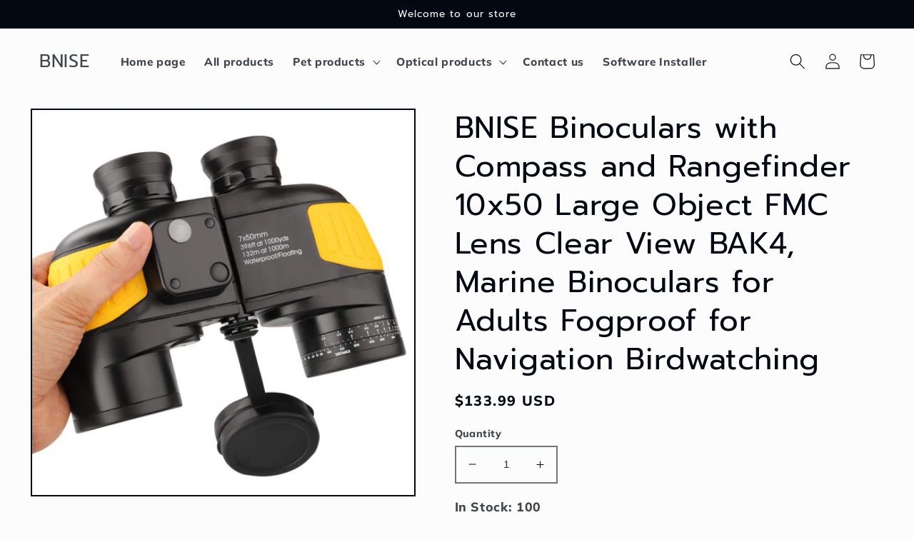

--- FILE ---
content_type: text/html; charset=utf-8
request_url: https://bnise.net/products/bnise-binoculars-with-compass-and-rangefinder-10x50-large-object-fmc-lens-clear-view-bak4-marine-binoculars-for-adults-fogproof-for-navigation-birdwatching-hunting
body_size: 24486
content:
<!doctype html>
<html class="no-js" lang="en">
  <head>
    <meta charset="utf-8">
    <meta http-equiv="X-UA-Compatible" content="IE=edge">
    <meta name="viewport" content="width=device-width,initial-scale=1">
    <meta name="theme-color" content="">
    <link rel="canonical" href="https://bnise.net/products/bnise-binoculars-with-compass-and-rangefinder-10x50-large-object-fmc-lens-clear-view-bak4-marine-binoculars-for-adults-fogproof-for-navigation-birdwatching-hunting">
    <link rel="preconnect" href="https://cdn.shopify.com" crossorigin><link rel="preconnect" href="https://fonts.shopifycdn.com" crossorigin><title>
      BNISE Binoculars with Compass and Rangefinder 10x50 Large Object FMC L
</title>

    
      <meta name="description" content="It’s a high-end military binocular equipped with a distance measurement device that can calculate the distance and the altitude of the object. Along with a compass that allows the user to clearly identify the absolute orientation of the object. ☀【BAK4 &amp;amp; FMC Binoculars】High refractive index BAK4 Porro Prism eliminat">
    

    

<meta property="og:site_name" content="BNISE">
<meta property="og:url" content="https://bnise.net/products/bnise-binoculars-with-compass-and-rangefinder-10x50-large-object-fmc-lens-clear-view-bak4-marine-binoculars-for-adults-fogproof-for-navigation-birdwatching-hunting">
<meta property="og:title" content="BNISE Binoculars with Compass and Rangefinder 10x50 Large Object FMC L">
<meta property="og:type" content="product">
<meta property="og:description" content="It’s a high-end military binocular equipped with a distance measurement device that can calculate the distance and the altitude of the object. Along with a compass that allows the user to clearly identify the absolute orientation of the object. ☀【BAK4 &amp;amp; FMC Binoculars】High refractive index BAK4 Porro Prism eliminat"><meta property="og:image" content="http://bnise.net/cdn/shop/products/image_1_8551e86f-a2c0-4b19-8076-ce41e00492a6.jpg?v=1658895610">
  <meta property="og:image:secure_url" content="https://bnise.net/cdn/shop/products/image_1_8551e86f-a2c0-4b19-8076-ce41e00492a6.jpg?v=1658895610">
  <meta property="og:image:width" content="1500">
  <meta property="og:image:height" content="1500"><meta property="og:price:amount" content="133.99">
  <meta property="og:price:currency" content="USD"><meta name="twitter:card" content="summary_large_image">
<meta name="twitter:title" content="BNISE Binoculars with Compass and Rangefinder 10x50 Large Object FMC L">
<meta name="twitter:description" content="It’s a high-end military binocular equipped with a distance measurement device that can calculate the distance and the altitude of the object. Along with a compass that allows the user to clearly identify the absolute orientation of the object. ☀【BAK4 &amp;amp; FMC Binoculars】High refractive index BAK4 Porro Prism eliminat">


    <script src="//bnise.net/cdn/shop/t/5/assets/global.js?v=24850326154503943211651557644" defer="defer"></script>
    <script>window.performance && window.performance.mark && window.performance.mark('shopify.content_for_header.start');</script><meta id="shopify-digital-wallet" name="shopify-digital-wallet" content="/63979585781/digital_wallets/dialog">
<meta name="shopify-checkout-api-token" content="bde151360c3eaf51e94bf3f6f270472c">
<meta id="in-context-paypal-metadata" data-shop-id="63979585781" data-venmo-supported="false" data-environment="production" data-locale="en_US" data-paypal-v4="true" data-currency="USD">
<link rel="alternate" hreflang="x-default" href="https://bnise.net/products/bnise-binoculars-with-compass-and-rangefinder-10x50-large-object-fmc-lens-clear-view-bak4-marine-binoculars-for-adults-fogproof-for-navigation-birdwatching-hunting">
<link rel="alternate" hreflang="en" href="https://bnise.net/products/bnise-binoculars-with-compass-and-rangefinder-10x50-large-object-fmc-lens-clear-view-bak4-marine-binoculars-for-adults-fogproof-for-navigation-birdwatching-hunting">
<link rel="alternate" hreflang="en-CA" href="https://bnise.net/en-ca/products/bnise-binoculars-with-compass-and-rangefinder-10x50-large-object-fmc-lens-clear-view-bak4-marine-binoculars-for-adults-fogproof-for-navigation-birdwatching-hunting">
<link rel="alternate" type="application/json+oembed" href="https://bnise.net/products/bnise-binoculars-with-compass-and-rangefinder-10x50-large-object-fmc-lens-clear-view-bak4-marine-binoculars-for-adults-fogproof-for-navigation-birdwatching-hunting.oembed">
<script async="async" src="/checkouts/internal/preloads.js?locale=en-US"></script>
<script id="shopify-features" type="application/json">{"accessToken":"bde151360c3eaf51e94bf3f6f270472c","betas":["rich-media-storefront-analytics"],"domain":"bnise.net","predictiveSearch":true,"shopId":63979585781,"locale":"en"}</script>
<script>var Shopify = Shopify || {};
Shopify.shop = "bnise-net.myshopify.com";
Shopify.locale = "en";
Shopify.currency = {"active":"USD","rate":"1.0"};
Shopify.country = "US";
Shopify.theme = {"name":"Taste","id":132502978805,"schema_name":"Taste","schema_version":"2.0.0","theme_store_id":1434,"role":"main"};
Shopify.theme.handle = "null";
Shopify.theme.style = {"id":null,"handle":null};
Shopify.cdnHost = "bnise.net/cdn";
Shopify.routes = Shopify.routes || {};
Shopify.routes.root = "/";</script>
<script type="module">!function(o){(o.Shopify=o.Shopify||{}).modules=!0}(window);</script>
<script>!function(o){function n(){var o=[];function n(){o.push(Array.prototype.slice.apply(arguments))}return n.q=o,n}var t=o.Shopify=o.Shopify||{};t.loadFeatures=n(),t.autoloadFeatures=n()}(window);</script>
<script id="shop-js-analytics" type="application/json">{"pageType":"product"}</script>
<script defer="defer" async type="module" src="//bnise.net/cdn/shopifycloud/shop-js/modules/v2/client.init-shop-cart-sync_C5BV16lS.en.esm.js"></script>
<script defer="defer" async type="module" src="//bnise.net/cdn/shopifycloud/shop-js/modules/v2/chunk.common_CygWptCX.esm.js"></script>
<script type="module">
  await import("//bnise.net/cdn/shopifycloud/shop-js/modules/v2/client.init-shop-cart-sync_C5BV16lS.en.esm.js");
await import("//bnise.net/cdn/shopifycloud/shop-js/modules/v2/chunk.common_CygWptCX.esm.js");

  window.Shopify.SignInWithShop?.initShopCartSync?.({"fedCMEnabled":true,"windoidEnabled":true});

</script>
<script>(function() {
  var isLoaded = false;
  function asyncLoad() {
    if (isLoaded) return;
    isLoaded = true;
    var urls = ["https:\/\/cdn.ryviu.com\/v\/static\/js\/app.js?shop=bnise-net.myshopify.com"];
    for (var i = 0; i < urls.length; i++) {
      var s = document.createElement('script');
      s.type = 'text/javascript';
      s.async = true;
      s.src = urls[i];
      var x = document.getElementsByTagName('script')[0];
      x.parentNode.insertBefore(s, x);
    }
  };
  if(window.attachEvent) {
    window.attachEvent('onload', asyncLoad);
  } else {
    window.addEventListener('load', asyncLoad, false);
  }
})();</script>
<script id="__st">var __st={"a":63979585781,"offset":28800,"reqid":"2953a339-22e7-4817-ac04-cafb09bd1fdb-1768686704","pageurl":"bnise.net\/products\/bnise-binoculars-with-compass-and-rangefinder-10x50-large-object-fmc-lens-clear-view-bak4-marine-binoculars-for-adults-fogproof-for-navigation-birdwatching-hunting","u":"153c3feaf9b0","p":"product","rtyp":"product","rid":7792717070581};</script>
<script>window.ShopifyPaypalV4VisibilityTracking = true;</script>
<script id="captcha-bootstrap">!function(){'use strict';const t='contact',e='account',n='new_comment',o=[[t,t],['blogs',n],['comments',n],[t,'customer']],c=[[e,'customer_login'],[e,'guest_login'],[e,'recover_customer_password'],[e,'create_customer']],r=t=>t.map((([t,e])=>`form[action*='/${t}']:not([data-nocaptcha='true']) input[name='form_type'][value='${e}']`)).join(','),a=t=>()=>t?[...document.querySelectorAll(t)].map((t=>t.form)):[];function s(){const t=[...o],e=r(t);return a(e)}const i='password',u='form_key',d=['recaptcha-v3-token','g-recaptcha-response','h-captcha-response',i],f=()=>{try{return window.sessionStorage}catch{return}},m='__shopify_v',_=t=>t.elements[u];function p(t,e,n=!1){try{const o=window.sessionStorage,c=JSON.parse(o.getItem(e)),{data:r}=function(t){const{data:e,action:n}=t;return t[m]||n?{data:e,action:n}:{data:t,action:n}}(c);for(const[e,n]of Object.entries(r))t.elements[e]&&(t.elements[e].value=n);n&&o.removeItem(e)}catch(o){console.error('form repopulation failed',{error:o})}}const l='form_type',E='cptcha';function T(t){t.dataset[E]=!0}const w=window,h=w.document,L='Shopify',v='ce_forms',y='captcha';let A=!1;((t,e)=>{const n=(g='f06e6c50-85a8-45c8-87d0-21a2b65856fe',I='https://cdn.shopify.com/shopifycloud/storefront-forms-hcaptcha/ce_storefront_forms_captcha_hcaptcha.v1.5.2.iife.js',D={infoText:'Protected by hCaptcha',privacyText:'Privacy',termsText:'Terms'},(t,e,n)=>{const o=w[L][v],c=o.bindForm;if(c)return c(t,g,e,D).then(n);var r;o.q.push([[t,g,e,D],n]),r=I,A||(h.body.append(Object.assign(h.createElement('script'),{id:'captcha-provider',async:!0,src:r})),A=!0)});var g,I,D;w[L]=w[L]||{},w[L][v]=w[L][v]||{},w[L][v].q=[],w[L][y]=w[L][y]||{},w[L][y].protect=function(t,e){n(t,void 0,e),T(t)},Object.freeze(w[L][y]),function(t,e,n,w,h,L){const[v,y,A,g]=function(t,e,n){const i=e?o:[],u=t?c:[],d=[...i,...u],f=r(d),m=r(i),_=r(d.filter((([t,e])=>n.includes(e))));return[a(f),a(m),a(_),s()]}(w,h,L),I=t=>{const e=t.target;return e instanceof HTMLFormElement?e:e&&e.form},D=t=>v().includes(t);t.addEventListener('submit',(t=>{const e=I(t);if(!e)return;const n=D(e)&&!e.dataset.hcaptchaBound&&!e.dataset.recaptchaBound,o=_(e),c=g().includes(e)&&(!o||!o.value);(n||c)&&t.preventDefault(),c&&!n&&(function(t){try{if(!f())return;!function(t){const e=f();if(!e)return;const n=_(t);if(!n)return;const o=n.value;o&&e.removeItem(o)}(t);const e=Array.from(Array(32),(()=>Math.random().toString(36)[2])).join('');!function(t,e){_(t)||t.append(Object.assign(document.createElement('input'),{type:'hidden',name:u})),t.elements[u].value=e}(t,e),function(t,e){const n=f();if(!n)return;const o=[...t.querySelectorAll(`input[type='${i}']`)].map((({name:t})=>t)),c=[...d,...o],r={};for(const[a,s]of new FormData(t).entries())c.includes(a)||(r[a]=s);n.setItem(e,JSON.stringify({[m]:1,action:t.action,data:r}))}(t,e)}catch(e){console.error('failed to persist form',e)}}(e),e.submit())}));const S=(t,e)=>{t&&!t.dataset[E]&&(n(t,e.some((e=>e===t))),T(t))};for(const o of['focusin','change'])t.addEventListener(o,(t=>{const e=I(t);D(e)&&S(e,y())}));const B=e.get('form_key'),M=e.get(l),P=B&&M;t.addEventListener('DOMContentLoaded',(()=>{const t=y();if(P)for(const e of t)e.elements[l].value===M&&p(e,B);[...new Set([...A(),...v().filter((t=>'true'===t.dataset.shopifyCaptcha))])].forEach((e=>S(e,t)))}))}(h,new URLSearchParams(w.location.search),n,t,e,['guest_login'])})(!0,!0)}();</script>
<script integrity="sha256-4kQ18oKyAcykRKYeNunJcIwy7WH5gtpwJnB7kiuLZ1E=" data-source-attribution="shopify.loadfeatures" defer="defer" src="//bnise.net/cdn/shopifycloud/storefront/assets/storefront/load_feature-a0a9edcb.js" crossorigin="anonymous"></script>
<script data-source-attribution="shopify.dynamic_checkout.dynamic.init">var Shopify=Shopify||{};Shopify.PaymentButton=Shopify.PaymentButton||{isStorefrontPortableWallets:!0,init:function(){window.Shopify.PaymentButton.init=function(){};var t=document.createElement("script");t.src="https://bnise.net/cdn/shopifycloud/portable-wallets/latest/portable-wallets.en.js",t.type="module",document.head.appendChild(t)}};
</script>
<script data-source-attribution="shopify.dynamic_checkout.buyer_consent">
  function portableWalletsHideBuyerConsent(e){var t=document.getElementById("shopify-buyer-consent"),n=document.getElementById("shopify-subscription-policy-button");t&&n&&(t.classList.add("hidden"),t.setAttribute("aria-hidden","true"),n.removeEventListener("click",e))}function portableWalletsShowBuyerConsent(e){var t=document.getElementById("shopify-buyer-consent"),n=document.getElementById("shopify-subscription-policy-button");t&&n&&(t.classList.remove("hidden"),t.removeAttribute("aria-hidden"),n.addEventListener("click",e))}window.Shopify?.PaymentButton&&(window.Shopify.PaymentButton.hideBuyerConsent=portableWalletsHideBuyerConsent,window.Shopify.PaymentButton.showBuyerConsent=portableWalletsShowBuyerConsent);
</script>
<script>
  function portableWalletsCleanup(e){e&&e.src&&console.error("Failed to load portable wallets script "+e.src);var t=document.querySelectorAll("shopify-accelerated-checkout .shopify-payment-button__skeleton, shopify-accelerated-checkout-cart .wallet-cart-button__skeleton"),e=document.getElementById("shopify-buyer-consent");for(let e=0;e<t.length;e++)t[e].remove();e&&e.remove()}function portableWalletsNotLoadedAsModule(e){e instanceof ErrorEvent&&"string"==typeof e.message&&e.message.includes("import.meta")&&"string"==typeof e.filename&&e.filename.includes("portable-wallets")&&(window.removeEventListener("error",portableWalletsNotLoadedAsModule),window.Shopify.PaymentButton.failedToLoad=e,"loading"===document.readyState?document.addEventListener("DOMContentLoaded",window.Shopify.PaymentButton.init):window.Shopify.PaymentButton.init())}window.addEventListener("error",portableWalletsNotLoadedAsModule);
</script>

<script type="module" src="https://bnise.net/cdn/shopifycloud/portable-wallets/latest/portable-wallets.en.js" onError="portableWalletsCleanup(this)" crossorigin="anonymous"></script>
<script nomodule>
  document.addEventListener("DOMContentLoaded", portableWalletsCleanup);
</script>

<link id="shopify-accelerated-checkout-styles" rel="stylesheet" media="screen" href="https://bnise.net/cdn/shopifycloud/portable-wallets/latest/accelerated-checkout-backwards-compat.css" crossorigin="anonymous">
<style id="shopify-accelerated-checkout-cart">
        #shopify-buyer-consent {
  margin-top: 1em;
  display: inline-block;
  width: 100%;
}

#shopify-buyer-consent.hidden {
  display: none;
}

#shopify-subscription-policy-button {
  background: none;
  border: none;
  padding: 0;
  text-decoration: underline;
  font-size: inherit;
  cursor: pointer;
}

#shopify-subscription-policy-button::before {
  box-shadow: none;
}

      </style>
<script id="sections-script" data-sections="header,footer" defer="defer" src="//bnise.net/cdn/shop/t/5/compiled_assets/scripts.js?151"></script>
<script>window.performance && window.performance.mark && window.performance.mark('shopify.content_for_header.end');</script>


    <style data-shopify>
      @font-face {
  font-family: Muli;
  font-weight: 800;
  font-style: normal;
  font-display: swap;
  src: url("//bnise.net/cdn/fonts/muli/muli_n8.0235752f433990abe1f2c7555d19b86ae6eb8a1c.woff2") format("woff2"),
       url("//bnise.net/cdn/fonts/muli/muli_n8.ddbd0eed949d5df233e7d3883337932038a076a6.woff") format("woff");
}

      @font-face {
  font-family: Muli;
  font-weight: 700;
  font-style: normal;
  font-display: swap;
  src: url("//bnise.net/cdn/fonts/muli/muli_n7.c8c44d0404947d89610714223e630c4cbe005587.woff2") format("woff2"),
       url("//bnise.net/cdn/fonts/muli/muli_n7.4cbcffea6175d46b4d67e9408244a5b38c2ac568.woff") format("woff");
}

      @font-face {
  font-family: Muli;
  font-weight: 800;
  font-style: italic;
  font-display: swap;
  src: url("//bnise.net/cdn/fonts/muli/muli_i8.422be35a6ce34cf84f486c04010583ac86dede96.woff2") format("woff2"),
       url("//bnise.net/cdn/fonts/muli/muli_i8.1c4bb64f3a2112c8c7407ea04db5cd693235eb75.woff") format("woff");
}

      @font-face {
  font-family: Muli;
  font-weight: 700;
  font-style: italic;
  font-display: swap;
  src: url("//bnise.net/cdn/fonts/muli/muli_i7.34eedbf231efa20bd065d55f6f71485730632c7b.woff2") format("woff2"),
       url("//bnise.net/cdn/fonts/muli/muli_i7.2b4df846821493e68344d0b0212997d071bf38b7.woff") format("woff");
}

      @font-face {
  font-family: Prompt;
  font-weight: 400;
  font-style: normal;
  font-display: swap;
  src: url("//bnise.net/cdn/fonts/prompt/prompt_n4.55d12409b69157fbb5a35f8e7fe8e1c49ef883c4.woff2") format("woff2"),
       url("//bnise.net/cdn/fonts/prompt/prompt_n4.cb4fce1008c76d3a576d0fc88e84462b52c62ea8.woff") format("woff");
}


      :root {
        --font-body-family: Muli, sans-serif;
        --font-body-style: normal;
        --font-body-weight: 800;
        --font-body-weight-bold: 1000;

        --font-heading-family: Prompt, sans-serif;
        --font-heading-style: normal;
        --font-heading-weight: 400;

        --font-body-scale: 1.1;
        --font-heading-scale: 0.9545454545454546;

        --color-base-text: 2, 9, 18;
        --color-shadow: 2, 9, 18;
        --color-base-background-1: 252, 252, 252;
        --color-base-background-2: 222, 132, 91;
        --color-base-solid-button-labels: 252, 252, 252;
        --color-base-outline-button-labels: 2, 9, 18;
        --color-base-accent-1: 2, 9, 18;
        --color-base-accent-2: 2, 9, 18;
        --payment-terms-background-color: #fcfcfc;

        --gradient-base-background-1: #fcfcfc;
        --gradient-base-background-2: #de845b;
        --gradient-base-accent-1: #020912;
        --gradient-base-accent-2: linear-gradient(100deg, rgba(242, 214, 27, 1), rgba(248, 255, 59, 1) 8.993%, rgba(249, 32, 32, 1) 100%);

        --media-padding: px;
        --media-border-opacity: 1.0;
        --media-border-width: 2px;
        --media-radius: 0px;
        --media-shadow-opacity: 0.0;
        --media-shadow-horizontal-offset: 0px;
        --media-shadow-vertical-offset: 0px;
        --media-shadow-blur-radius: 0px;

        --page-width: 140rem;
        --page-width-margin: 0rem;

        --card-image-padding: 0.0rem;
        --card-corner-radius: 0.0rem;
        --card-text-alignment: center;
        --card-border-width: 0.0rem;
        --card-border-opacity: 0.0;
        --card-shadow-opacity: 0.1;
        --card-shadow-horizontal-offset: 0.0rem;
        --card-shadow-vertical-offset: 0.0rem;
        --card-shadow-blur-radius: 0.0rem;

        --badge-corner-radius: 4.0rem;

        --popup-border-width: 2px;
        --popup-border-opacity: 1.0;
        --popup-corner-radius: 0px;
        --popup-shadow-opacity: 0.0;
        --popup-shadow-horizontal-offset: 0px;
        --popup-shadow-vertical-offset: 0px;
        --popup-shadow-blur-radius: 0px;

        --drawer-border-width: 2px;
        --drawer-border-opacity: 1.0;
        --drawer-shadow-opacity: 0.0;
        --drawer-shadow-horizontal-offset: 0px;
        --drawer-shadow-vertical-offset: 0px;
        --drawer-shadow-blur-radius: 0px;

        --spacing-sections-desktop: 20px;
        --spacing-sections-mobile: 20px;

        --grid-desktop-vertical-spacing: 24px;
        --grid-desktop-horizontal-spacing: 24px;
        --grid-mobile-vertical-spacing: 12px;
        --grid-mobile-horizontal-spacing: 12px;

        --text-boxes-border-opacity: 1.0;
        --text-boxes-border-width: 2px;
        --text-boxes-radius: 0px;
        --text-boxes-shadow-opacity: 0.0;
        --text-boxes-shadow-horizontal-offset: 0px;
        --text-boxes-shadow-vertical-offset: 0px;
        --text-boxes-shadow-blur-radius: 0px;

        --buttons-radius: 0px;
        --buttons-radius-outset: 0px;
        --buttons-border-width: 1px;
        --buttons-border-opacity: 1.0;
        --buttons-shadow-opacity: 0.0;
        --buttons-shadow-horizontal-offset: 0px;
        --buttons-shadow-vertical-offset: 0px;
        --buttons-shadow-blur-radius: 0px;
        --buttons-border-offset: 0px;

        --inputs-radius: 0px;
        --inputs-border-width: 2px;
        --inputs-border-opacity: 0.55;
        --inputs-shadow-opacity: 0.0;
        --inputs-shadow-horizontal-offset: 0px;
        --inputs-margin-offset: 0px;
        --inputs-shadow-vertical-offset: 0px;
        --inputs-shadow-blur-radius: 0px;
        --inputs-radius-outset: 0px;

        --variant-pills-radius: 40px;
        --variant-pills-border-width: 1px;
        --variant-pills-border-opacity: 0.55;
        --variant-pills-shadow-opacity: 0.0;
        --variant-pills-shadow-horizontal-offset: 0px;
        --variant-pills-shadow-vertical-offset: 0px;
        --variant-pills-shadow-blur-radius: 0px;
      }

      *,
      *::before,
      *::after {
        box-sizing: inherit;
      }

      html {
        box-sizing: border-box;
        font-size: calc(var(--font-body-scale) * 62.5%);
        height: 100%;
      }

      body {
        display: grid;
        grid-template-rows: auto auto 1fr auto;
        grid-template-columns: 100%;
        min-height: 100%;
        margin: 0;
        font-size: 1.5rem;
        letter-spacing: 0.06rem;
        line-height: calc(1 + 0.8 / var(--font-body-scale));
        font-family: var(--font-body-family);
        font-style: var(--font-body-style);
        font-weight: var(--font-body-weight);
      }

      @media screen and (min-width: 750px) {
        body {
          font-size: 1.6rem;
        }
      }
    </style>

    <link href="//bnise.net/cdn/shop/t/5/assets/base.css?v=33648442733440060821651557659" rel="stylesheet" type="text/css" media="all" />
  <link href="//bnise.net/cdn/shop/t/5/assets/a2reviews-custom.css?v=46879741185155325851680486364" rel="stylesheet" type="text/css" media="all" />
<link rel="preload" as="font" href="//bnise.net/cdn/fonts/muli/muli_n8.0235752f433990abe1f2c7555d19b86ae6eb8a1c.woff2" type="font/woff2" crossorigin><link rel="preload" as="font" href="//bnise.net/cdn/fonts/prompt/prompt_n4.55d12409b69157fbb5a35f8e7fe8e1c49ef883c4.woff2" type="font/woff2" crossorigin><link rel="stylesheet" href="//bnise.net/cdn/shop/t/5/assets/component-predictive-search.css?v=165644661289088488651651557640" media="print" onload="this.media='all'"><script>document.documentElement.className = document.documentElement.className.replace('no-js', 'js');
    if (Shopify.designMode) {
      document.documentElement.classList.add('shopify-design-mode');
    }
    </script>
  



<script type="text/javascript">var A2_Reviews_Shopify = { domain:"bnise.net", loading_url:"https://static.a2rev.com/icons/loading-orange.svg", settings:{"script_options":false,"total_widget_display_on":["index","collection","product","loop"],"observer_active":false,"loadInHead":false,"star_style":"awesome","star_solid":"\u003csvg style=\"color:#FFC700;fill:#FFC700;\" aria-hidden=\"true\" focusable=\"false\" data-prefix=\"fas\" data-icon=\"star\" class=\"svg-inline--fa fa-star fa-w-18\" role=\"img\" xmlns=\"http:\/\/www.w3.org\/2000\/svg\" viewBox=\"0 0 576 512\"\u003e\u003cpath fill=\"currentColor\" d=\"M259.3 17.8L194 150.2 47.9 171.5c-26.2 3.8-36.7 36.1-17.7 54.6l105.7 103-25 145.5c-4.5 26.3 23.2 46 46.4 33.7L288 439.6l130.7 68.7c23.2 12.2 50.9-7.4 46.4-33.7l-25-145.5 105.7-103c19-18.5 8.5-50.8-17.7-54.6L382 150.2 316.7 17.8c-11.7-23.6-45.6-23.9-57.4 0z\"\u003e\u003c\/path\u003e\u003c\/svg\u003e","star_regular":"\u003csvg style=\"color:#c4c4c4;fill:#c4c4c4;\" aria-hidden=\"true\" focusable=\"false\" data-prefix=\"far\" data-icon=\"star\" class=\"svg-inline--fa fa-star fa-w-18\" role=\"img\" xmlns=\"http:\/\/www.w3.org\/2000\/svg\" viewBox=\"0 0 576 512\"\u003e\u003cpath fill=\"currentColor\" d=\"M528.1 171.5L382 150.2 316.7 17.8c-11.7-23.6-45.6-23.9-57.4 0L194 150.2 47.9 171.5c-26.2 3.8-36.7 36.1-17.7 54.6l105.7 103-25 145.5c-4.5 26.3 23.2 46 46.4 33.7L288 439.6l130.7 68.7c23.2 12.2 50.9-7.4 46.4-33.7l-25-145.5 105.7-103c19-18.5 8.5-50.8-17.7-54.6zM388.6 312.3l23.7 138.4L288 385.4l-124.3 65.3 23.7-138.4-100.6-98 139-20.2 62.2-126 62.2 126 139 20.2-100.6 98z\"\u003e\u003c\/path\u003e\u003c\/svg\u003e","star_size":16,"star_on_color":"#FFC700","star_off_color":"#c4c4c4","qa_enabled":true,"lang":"en","show_zero_count":true,"show_total_ratings":true,"enable_bracket":true,"languages":{"default":"en","reviews":[],"QA":[],"common":[]}}, observer_active:false}</script>

    <script>   var variantStock = {}; </script>
<link href="https://monorail-edge.shopifysvc.com" rel="dns-prefetch">
<script>(function(){if ("sendBeacon" in navigator && "performance" in window) {try {var session_token_from_headers = performance.getEntriesByType('navigation')[0].serverTiming.find(x => x.name == '_s').description;} catch {var session_token_from_headers = undefined;}var session_cookie_matches = document.cookie.match(/_shopify_s=([^;]*)/);var session_token_from_cookie = session_cookie_matches && session_cookie_matches.length === 2 ? session_cookie_matches[1] : "";var session_token = session_token_from_headers || session_token_from_cookie || "";function handle_abandonment_event(e) {var entries = performance.getEntries().filter(function(entry) {return /monorail-edge.shopifysvc.com/.test(entry.name);});if (!window.abandonment_tracked && entries.length === 0) {window.abandonment_tracked = true;var currentMs = Date.now();var navigation_start = performance.timing.navigationStart;var payload = {shop_id: 63979585781,url: window.location.href,navigation_start,duration: currentMs - navigation_start,session_token,page_type: "product"};window.navigator.sendBeacon("https://monorail-edge.shopifysvc.com/v1/produce", JSON.stringify({schema_id: "online_store_buyer_site_abandonment/1.1",payload: payload,metadata: {event_created_at_ms: currentMs,event_sent_at_ms: currentMs}}));}}window.addEventListener('pagehide', handle_abandonment_event);}}());</script>
<script id="web-pixels-manager-setup">(function e(e,d,r,n,o){if(void 0===o&&(o={}),!Boolean(null===(a=null===(i=window.Shopify)||void 0===i?void 0:i.analytics)||void 0===a?void 0:a.replayQueue)){var i,a;window.Shopify=window.Shopify||{};var t=window.Shopify;t.analytics=t.analytics||{};var s=t.analytics;s.replayQueue=[],s.publish=function(e,d,r){return s.replayQueue.push([e,d,r]),!0};try{self.performance.mark("wpm:start")}catch(e){}var l=function(){var e={modern:/Edge?\/(1{2}[4-9]|1[2-9]\d|[2-9]\d{2}|\d{4,})\.\d+(\.\d+|)|Firefox\/(1{2}[4-9]|1[2-9]\d|[2-9]\d{2}|\d{4,})\.\d+(\.\d+|)|Chrom(ium|e)\/(9{2}|\d{3,})\.\d+(\.\d+|)|(Maci|X1{2}).+ Version\/(15\.\d+|(1[6-9]|[2-9]\d|\d{3,})\.\d+)([,.]\d+|)( \(\w+\)|)( Mobile\/\w+|) Safari\/|Chrome.+OPR\/(9{2}|\d{3,})\.\d+\.\d+|(CPU[ +]OS|iPhone[ +]OS|CPU[ +]iPhone|CPU IPhone OS|CPU iPad OS)[ +]+(15[._]\d+|(1[6-9]|[2-9]\d|\d{3,})[._]\d+)([._]\d+|)|Android:?[ /-](13[3-9]|1[4-9]\d|[2-9]\d{2}|\d{4,})(\.\d+|)(\.\d+|)|Android.+Firefox\/(13[5-9]|1[4-9]\d|[2-9]\d{2}|\d{4,})\.\d+(\.\d+|)|Android.+Chrom(ium|e)\/(13[3-9]|1[4-9]\d|[2-9]\d{2}|\d{4,})\.\d+(\.\d+|)|SamsungBrowser\/([2-9]\d|\d{3,})\.\d+/,legacy:/Edge?\/(1[6-9]|[2-9]\d|\d{3,})\.\d+(\.\d+|)|Firefox\/(5[4-9]|[6-9]\d|\d{3,})\.\d+(\.\d+|)|Chrom(ium|e)\/(5[1-9]|[6-9]\d|\d{3,})\.\d+(\.\d+|)([\d.]+$|.*Safari\/(?![\d.]+ Edge\/[\d.]+$))|(Maci|X1{2}).+ Version\/(10\.\d+|(1[1-9]|[2-9]\d|\d{3,})\.\d+)([,.]\d+|)( \(\w+\)|)( Mobile\/\w+|) Safari\/|Chrome.+OPR\/(3[89]|[4-9]\d|\d{3,})\.\d+\.\d+|(CPU[ +]OS|iPhone[ +]OS|CPU[ +]iPhone|CPU IPhone OS|CPU iPad OS)[ +]+(10[._]\d+|(1[1-9]|[2-9]\d|\d{3,})[._]\d+)([._]\d+|)|Android:?[ /-](13[3-9]|1[4-9]\d|[2-9]\d{2}|\d{4,})(\.\d+|)(\.\d+|)|Mobile Safari.+OPR\/([89]\d|\d{3,})\.\d+\.\d+|Android.+Firefox\/(13[5-9]|1[4-9]\d|[2-9]\d{2}|\d{4,})\.\d+(\.\d+|)|Android.+Chrom(ium|e)\/(13[3-9]|1[4-9]\d|[2-9]\d{2}|\d{4,})\.\d+(\.\d+|)|Android.+(UC? ?Browser|UCWEB|U3)[ /]?(15\.([5-9]|\d{2,})|(1[6-9]|[2-9]\d|\d{3,})\.\d+)\.\d+|SamsungBrowser\/(5\.\d+|([6-9]|\d{2,})\.\d+)|Android.+MQ{2}Browser\/(14(\.(9|\d{2,})|)|(1[5-9]|[2-9]\d|\d{3,})(\.\d+|))(\.\d+|)|K[Aa][Ii]OS\/(3\.\d+|([4-9]|\d{2,})\.\d+)(\.\d+|)/},d=e.modern,r=e.legacy,n=navigator.userAgent;return n.match(d)?"modern":n.match(r)?"legacy":"unknown"}(),u="modern"===l?"modern":"legacy",c=(null!=n?n:{modern:"",legacy:""})[u],f=function(e){return[e.baseUrl,"/wpm","/b",e.hashVersion,"modern"===e.buildTarget?"m":"l",".js"].join("")}({baseUrl:d,hashVersion:r,buildTarget:u}),m=function(e){var d=e.version,r=e.bundleTarget,n=e.surface,o=e.pageUrl,i=e.monorailEndpoint;return{emit:function(e){var a=e.status,t=e.errorMsg,s=(new Date).getTime(),l=JSON.stringify({metadata:{event_sent_at_ms:s},events:[{schema_id:"web_pixels_manager_load/3.1",payload:{version:d,bundle_target:r,page_url:o,status:a,surface:n,error_msg:t},metadata:{event_created_at_ms:s}}]});if(!i)return console&&console.warn&&console.warn("[Web Pixels Manager] No Monorail endpoint provided, skipping logging."),!1;try{return self.navigator.sendBeacon.bind(self.navigator)(i,l)}catch(e){}var u=new XMLHttpRequest;try{return u.open("POST",i,!0),u.setRequestHeader("Content-Type","text/plain"),u.send(l),!0}catch(e){return console&&console.warn&&console.warn("[Web Pixels Manager] Got an unhandled error while logging to Monorail."),!1}}}}({version:r,bundleTarget:l,surface:e.surface,pageUrl:self.location.href,monorailEndpoint:e.monorailEndpoint});try{o.browserTarget=l,function(e){var d=e.src,r=e.async,n=void 0===r||r,o=e.onload,i=e.onerror,a=e.sri,t=e.scriptDataAttributes,s=void 0===t?{}:t,l=document.createElement("script"),u=document.querySelector("head"),c=document.querySelector("body");if(l.async=n,l.src=d,a&&(l.integrity=a,l.crossOrigin="anonymous"),s)for(var f in s)if(Object.prototype.hasOwnProperty.call(s,f))try{l.dataset[f]=s[f]}catch(e){}if(o&&l.addEventListener("load",o),i&&l.addEventListener("error",i),u)u.appendChild(l);else{if(!c)throw new Error("Did not find a head or body element to append the script");c.appendChild(l)}}({src:f,async:!0,onload:function(){if(!function(){var e,d;return Boolean(null===(d=null===(e=window.Shopify)||void 0===e?void 0:e.analytics)||void 0===d?void 0:d.initialized)}()){var d=window.webPixelsManager.init(e)||void 0;if(d){var r=window.Shopify.analytics;r.replayQueue.forEach((function(e){var r=e[0],n=e[1],o=e[2];d.publishCustomEvent(r,n,o)})),r.replayQueue=[],r.publish=d.publishCustomEvent,r.visitor=d.visitor,r.initialized=!0}}},onerror:function(){return m.emit({status:"failed",errorMsg:"".concat(f," has failed to load")})},sri:function(e){var d=/^sha384-[A-Za-z0-9+/=]+$/;return"string"==typeof e&&d.test(e)}(c)?c:"",scriptDataAttributes:o}),m.emit({status:"loading"})}catch(e){m.emit({status:"failed",errorMsg:(null==e?void 0:e.message)||"Unknown error"})}}})({shopId: 63979585781,storefrontBaseUrl: "https://bnise.net",extensionsBaseUrl: "https://extensions.shopifycdn.com/cdn/shopifycloud/web-pixels-manager",monorailEndpoint: "https://monorail-edge.shopifysvc.com/unstable/produce_batch",surface: "storefront-renderer",enabledBetaFlags: ["2dca8a86"],webPixelsConfigList: [{"id":"shopify-app-pixel","configuration":"{}","eventPayloadVersion":"v1","runtimeContext":"STRICT","scriptVersion":"0450","apiClientId":"shopify-pixel","type":"APP","privacyPurposes":["ANALYTICS","MARKETING"]},{"id":"shopify-custom-pixel","eventPayloadVersion":"v1","runtimeContext":"LAX","scriptVersion":"0450","apiClientId":"shopify-pixel","type":"CUSTOM","privacyPurposes":["ANALYTICS","MARKETING"]}],isMerchantRequest: false,initData: {"shop":{"name":"BNISE","paymentSettings":{"currencyCode":"USD"},"myshopifyDomain":"bnise-net.myshopify.com","countryCode":"CN","storefrontUrl":"https:\/\/bnise.net"},"customer":null,"cart":null,"checkout":null,"productVariants":[{"price":{"amount":133.99,"currencyCode":"USD"},"product":{"title":"BNISE Binoculars with Compass and Rangefinder 10x50 Large Object FMC Lens Clear View BAK4, Marine Binoculars for Adults Fogproof for Navigation Birdwatching","vendor":"BNISE","id":"7792717070581","untranslatedTitle":"BNISE Binoculars with Compass and Rangefinder 10x50 Large Object FMC Lens Clear View BAK4, Marine Binoculars for Adults Fogproof for Navigation Birdwatching","url":"\/products\/bnise-binoculars-with-compass-and-rangefinder-10x50-large-object-fmc-lens-clear-view-bak4-marine-binoculars-for-adults-fogproof-for-navigation-birdwatching-hunting","type":""},"id":"43038235689205","image":{"src":"\/\/bnise.net\/cdn\/shop\/products\/image_1_8551e86f-a2c0-4b19-8076-ce41e00492a6.jpg?v=1658895610"},"sku":"QJKJ-A0027","title":"Default Title","untranslatedTitle":"Default Title"}],"purchasingCompany":null},},"https://bnise.net/cdn","fcfee988w5aeb613cpc8e4bc33m6693e112",{"modern":"","legacy":""},{"shopId":"63979585781","storefrontBaseUrl":"https:\/\/bnise.net","extensionBaseUrl":"https:\/\/extensions.shopifycdn.com\/cdn\/shopifycloud\/web-pixels-manager","surface":"storefront-renderer","enabledBetaFlags":"[\"2dca8a86\"]","isMerchantRequest":"false","hashVersion":"fcfee988w5aeb613cpc8e4bc33m6693e112","publish":"custom","events":"[[\"page_viewed\",{}],[\"product_viewed\",{\"productVariant\":{\"price\":{\"amount\":133.99,\"currencyCode\":\"USD\"},\"product\":{\"title\":\"BNISE Binoculars with Compass and Rangefinder 10x50 Large Object FMC Lens Clear View BAK4, Marine Binoculars for Adults Fogproof for Navigation Birdwatching\",\"vendor\":\"BNISE\",\"id\":\"7792717070581\",\"untranslatedTitle\":\"BNISE Binoculars with Compass and Rangefinder 10x50 Large Object FMC Lens Clear View BAK4, Marine Binoculars for Adults Fogproof for Navigation Birdwatching\",\"url\":\"\/products\/bnise-binoculars-with-compass-and-rangefinder-10x50-large-object-fmc-lens-clear-view-bak4-marine-binoculars-for-adults-fogproof-for-navigation-birdwatching-hunting\",\"type\":\"\"},\"id\":\"43038235689205\",\"image\":{\"src\":\"\/\/bnise.net\/cdn\/shop\/products\/image_1_8551e86f-a2c0-4b19-8076-ce41e00492a6.jpg?v=1658895610\"},\"sku\":\"QJKJ-A0027\",\"title\":\"Default Title\",\"untranslatedTitle\":\"Default Title\"}}]]"});</script><script>
  window.ShopifyAnalytics = window.ShopifyAnalytics || {};
  window.ShopifyAnalytics.meta = window.ShopifyAnalytics.meta || {};
  window.ShopifyAnalytics.meta.currency = 'USD';
  var meta = {"product":{"id":7792717070581,"gid":"gid:\/\/shopify\/Product\/7792717070581","vendor":"BNISE","type":"","handle":"bnise-binoculars-with-compass-and-rangefinder-10x50-large-object-fmc-lens-clear-view-bak4-marine-binoculars-for-adults-fogproof-for-navigation-birdwatching-hunting","variants":[{"id":43038235689205,"price":13399,"name":"BNISE Binoculars with Compass and Rangefinder 10x50 Large Object FMC Lens Clear View BAK4, Marine Binoculars for Adults Fogproof for Navigation Birdwatching","public_title":null,"sku":"QJKJ-A0027"}],"remote":false},"page":{"pageType":"product","resourceType":"product","resourceId":7792717070581,"requestId":"2953a339-22e7-4817-ac04-cafb09bd1fdb-1768686704"}};
  for (var attr in meta) {
    window.ShopifyAnalytics.meta[attr] = meta[attr];
  }
</script>
<script class="analytics">
  (function () {
    var customDocumentWrite = function(content) {
      var jquery = null;

      if (window.jQuery) {
        jquery = window.jQuery;
      } else if (window.Checkout && window.Checkout.$) {
        jquery = window.Checkout.$;
      }

      if (jquery) {
        jquery('body').append(content);
      }
    };

    var hasLoggedConversion = function(token) {
      if (token) {
        return document.cookie.indexOf('loggedConversion=' + token) !== -1;
      }
      return false;
    }

    var setCookieIfConversion = function(token) {
      if (token) {
        var twoMonthsFromNow = new Date(Date.now());
        twoMonthsFromNow.setMonth(twoMonthsFromNow.getMonth() + 2);

        document.cookie = 'loggedConversion=' + token + '; expires=' + twoMonthsFromNow;
      }
    }

    var trekkie = window.ShopifyAnalytics.lib = window.trekkie = window.trekkie || [];
    if (trekkie.integrations) {
      return;
    }
    trekkie.methods = [
      'identify',
      'page',
      'ready',
      'track',
      'trackForm',
      'trackLink'
    ];
    trekkie.factory = function(method) {
      return function() {
        var args = Array.prototype.slice.call(arguments);
        args.unshift(method);
        trekkie.push(args);
        return trekkie;
      };
    };
    for (var i = 0; i < trekkie.methods.length; i++) {
      var key = trekkie.methods[i];
      trekkie[key] = trekkie.factory(key);
    }
    trekkie.load = function(config) {
      trekkie.config = config || {};
      trekkie.config.initialDocumentCookie = document.cookie;
      var first = document.getElementsByTagName('script')[0];
      var script = document.createElement('script');
      script.type = 'text/javascript';
      script.onerror = function(e) {
        var scriptFallback = document.createElement('script');
        scriptFallback.type = 'text/javascript';
        scriptFallback.onerror = function(error) {
                var Monorail = {
      produce: function produce(monorailDomain, schemaId, payload) {
        var currentMs = new Date().getTime();
        var event = {
          schema_id: schemaId,
          payload: payload,
          metadata: {
            event_created_at_ms: currentMs,
            event_sent_at_ms: currentMs
          }
        };
        return Monorail.sendRequest("https://" + monorailDomain + "/v1/produce", JSON.stringify(event));
      },
      sendRequest: function sendRequest(endpointUrl, payload) {
        // Try the sendBeacon API
        if (window && window.navigator && typeof window.navigator.sendBeacon === 'function' && typeof window.Blob === 'function' && !Monorail.isIos12()) {
          var blobData = new window.Blob([payload], {
            type: 'text/plain'
          });

          if (window.navigator.sendBeacon(endpointUrl, blobData)) {
            return true;
          } // sendBeacon was not successful

        } // XHR beacon

        var xhr = new XMLHttpRequest();

        try {
          xhr.open('POST', endpointUrl);
          xhr.setRequestHeader('Content-Type', 'text/plain');
          xhr.send(payload);
        } catch (e) {
          console.log(e);
        }

        return false;
      },
      isIos12: function isIos12() {
        return window.navigator.userAgent.lastIndexOf('iPhone; CPU iPhone OS 12_') !== -1 || window.navigator.userAgent.lastIndexOf('iPad; CPU OS 12_') !== -1;
      }
    };
    Monorail.produce('monorail-edge.shopifysvc.com',
      'trekkie_storefront_load_errors/1.1',
      {shop_id: 63979585781,
      theme_id: 132502978805,
      app_name: "storefront",
      context_url: window.location.href,
      source_url: "//bnise.net/cdn/s/trekkie.storefront.cd680fe47e6c39ca5d5df5f0a32d569bc48c0f27.min.js"});

        };
        scriptFallback.async = true;
        scriptFallback.src = '//bnise.net/cdn/s/trekkie.storefront.cd680fe47e6c39ca5d5df5f0a32d569bc48c0f27.min.js';
        first.parentNode.insertBefore(scriptFallback, first);
      };
      script.async = true;
      script.src = '//bnise.net/cdn/s/trekkie.storefront.cd680fe47e6c39ca5d5df5f0a32d569bc48c0f27.min.js';
      first.parentNode.insertBefore(script, first);
    };
    trekkie.load(
      {"Trekkie":{"appName":"storefront","development":false,"defaultAttributes":{"shopId":63979585781,"isMerchantRequest":null,"themeId":132502978805,"themeCityHash":"1258728588344204337","contentLanguage":"en","currency":"USD","eventMetadataId":"65c9588b-55b2-4f60-b1ad-5d185e7116fd"},"isServerSideCookieWritingEnabled":true,"monorailRegion":"shop_domain","enabledBetaFlags":["65f19447"]},"Session Attribution":{},"S2S":{"facebookCapiEnabled":false,"source":"trekkie-storefront-renderer","apiClientId":580111}}
    );

    var loaded = false;
    trekkie.ready(function() {
      if (loaded) return;
      loaded = true;

      window.ShopifyAnalytics.lib = window.trekkie;

      var originalDocumentWrite = document.write;
      document.write = customDocumentWrite;
      try { window.ShopifyAnalytics.merchantGoogleAnalytics.call(this); } catch(error) {};
      document.write = originalDocumentWrite;

      window.ShopifyAnalytics.lib.page(null,{"pageType":"product","resourceType":"product","resourceId":7792717070581,"requestId":"2953a339-22e7-4817-ac04-cafb09bd1fdb-1768686704","shopifyEmitted":true});

      var match = window.location.pathname.match(/checkouts\/(.+)\/(thank_you|post_purchase)/)
      var token = match? match[1]: undefined;
      if (!hasLoggedConversion(token)) {
        setCookieIfConversion(token);
        window.ShopifyAnalytics.lib.track("Viewed Product",{"currency":"USD","variantId":43038235689205,"productId":7792717070581,"productGid":"gid:\/\/shopify\/Product\/7792717070581","name":"BNISE Binoculars with Compass and Rangefinder 10x50 Large Object FMC Lens Clear View BAK4, Marine Binoculars for Adults Fogproof for Navigation Birdwatching","price":"133.99","sku":"QJKJ-A0027","brand":"BNISE","variant":null,"category":"","nonInteraction":true,"remote":false},undefined,undefined,{"shopifyEmitted":true});
      window.ShopifyAnalytics.lib.track("monorail:\/\/trekkie_storefront_viewed_product\/1.1",{"currency":"USD","variantId":43038235689205,"productId":7792717070581,"productGid":"gid:\/\/shopify\/Product\/7792717070581","name":"BNISE Binoculars with Compass and Rangefinder 10x50 Large Object FMC Lens Clear View BAK4, Marine Binoculars for Adults Fogproof for Navigation Birdwatching","price":"133.99","sku":"QJKJ-A0027","brand":"BNISE","variant":null,"category":"","nonInteraction":true,"remote":false,"referer":"https:\/\/bnise.net\/products\/bnise-binoculars-with-compass-and-rangefinder-10x50-large-object-fmc-lens-clear-view-bak4-marine-binoculars-for-adults-fogproof-for-navigation-birdwatching-hunting"});
      }
    });


        var eventsListenerScript = document.createElement('script');
        eventsListenerScript.async = true;
        eventsListenerScript.src = "//bnise.net/cdn/shopifycloud/storefront/assets/shop_events_listener-3da45d37.js";
        document.getElementsByTagName('head')[0].appendChild(eventsListenerScript);

})();</script>
<script
  defer
  src="https://bnise.net/cdn/shopifycloud/perf-kit/shopify-perf-kit-3.0.4.min.js"
  data-application="storefront-renderer"
  data-shop-id="63979585781"
  data-render-region="gcp-us-central1"
  data-page-type="product"
  data-theme-instance-id="132502978805"
  data-theme-name="Taste"
  data-theme-version="2.0.0"
  data-monorail-region="shop_domain"
  data-resource-timing-sampling-rate="10"
  data-shs="true"
  data-shs-beacon="true"
  data-shs-export-with-fetch="true"
  data-shs-logs-sample-rate="1"
  data-shs-beacon-endpoint="https://bnise.net/api/collect"
></script>
</head>

  <body class="gradient template-product">
    <a class="skip-to-content-link button visually-hidden" href="#MainContent">
      Skip to content
    </a>

    <div id="shopify-section-announcement-bar" class="shopify-section"><div class="announcement-bar color-inverse gradient" role="region" aria-label="Announcement" ><p class="announcement-bar__message h5">
                Welcome to our store
</p></div>
</div>
    <div id="shopify-section-header" class="shopify-section section-header"><link rel="stylesheet" href="//bnise.net/cdn/shop/t/5/assets/component-list-menu.css?v=151968516119678728991651557647" media="print" onload="this.media='all'">
<link rel="stylesheet" href="//bnise.net/cdn/shop/t/5/assets/component-search.css?v=96455689198851321781651557634" media="print" onload="this.media='all'">
<link rel="stylesheet" href="//bnise.net/cdn/shop/t/5/assets/component-menu-drawer.css?v=182311192829367774911651557637" media="print" onload="this.media='all'">
<link rel="stylesheet" href="//bnise.net/cdn/shop/t/5/assets/component-cart-notification.css?v=119852831333870967341651557631" media="print" onload="this.media='all'">
<link rel="stylesheet" href="//bnise.net/cdn/shop/t/5/assets/component-cart-items.css?v=23917223812499722491651557660" media="print" onload="this.media='all'"><link rel="stylesheet" href="//bnise.net/cdn/shop/t/5/assets/component-price.css?v=112673864592427438181651557637" media="print" onload="this.media='all'">
  <link rel="stylesheet" href="//bnise.net/cdn/shop/t/5/assets/component-loading-overlay.css?v=167310470843593579841651557663" media="print" onload="this.media='all'"><noscript><link href="//bnise.net/cdn/shop/t/5/assets/component-list-menu.css?v=151968516119678728991651557647" rel="stylesheet" type="text/css" media="all" /></noscript>
<noscript><link href="//bnise.net/cdn/shop/t/5/assets/component-search.css?v=96455689198851321781651557634" rel="stylesheet" type="text/css" media="all" /></noscript>
<noscript><link href="//bnise.net/cdn/shop/t/5/assets/component-menu-drawer.css?v=182311192829367774911651557637" rel="stylesheet" type="text/css" media="all" /></noscript>
<noscript><link href="//bnise.net/cdn/shop/t/5/assets/component-cart-notification.css?v=119852831333870967341651557631" rel="stylesheet" type="text/css" media="all" /></noscript>
<noscript><link href="//bnise.net/cdn/shop/t/5/assets/component-cart-items.css?v=23917223812499722491651557660" rel="stylesheet" type="text/css" media="all" /></noscript>

<style>
  header-drawer {
    justify-self: start;
    margin-left: -1.2rem;
  }

  @media screen and (min-width: 990px) {
    header-drawer {
      display: none;
    }
  }

  .menu-drawer-container {
    display: flex;
  }

  .list-menu {
    list-style: none;
    padding: 0;
    margin: 0;
  }

  .list-menu--inline {
    display: inline-flex;
    flex-wrap: wrap;
  }

  summary.list-menu__item {
    padding-right: 2.7rem;
  }

  .list-menu__item {
    display: flex;
    align-items: center;
    line-height: calc(1 + 0.3 / var(--font-body-scale));
  }

  .list-menu__item--link {
    text-decoration: none;
    padding-bottom: 1rem;
    padding-top: 1rem;
    line-height: calc(1 + 0.8 / var(--font-body-scale));
  }

  @media screen and (min-width: 750px) {
    .list-menu__item--link {
      padding-bottom: 0.5rem;
      padding-top: 0.5rem;
    }
  }
</style><style data-shopify>.section-header {
    margin-bottom: 0px;
  }

  @media screen and (min-width: 750px) {
    .section-header {
      margin-bottom: 0px;
    }
  }</style><script src="//bnise.net/cdn/shop/t/5/assets/details-disclosure.js?v=153497636716254413831651557655" defer="defer"></script>
<script src="//bnise.net/cdn/shop/t/5/assets/details-modal.js?v=4511761896672669691651557654" defer="defer"></script>
<script src="//bnise.net/cdn/shop/t/5/assets/cart-notification.js?v=146771965050272264641651557636" defer="defer"></script>

<svg xmlns="http://www.w3.org/2000/svg" class="hidden">
  <symbol id="icon-search" viewbox="0 0 18 19" fill="none">
    <path fill-rule="evenodd" clip-rule="evenodd" d="M11.03 11.68A5.784 5.784 0 112.85 3.5a5.784 5.784 0 018.18 8.18zm.26 1.12a6.78 6.78 0 11.72-.7l5.4 5.4a.5.5 0 11-.71.7l-5.41-5.4z" fill="currentColor"/>
  </symbol>

  <symbol id="icon-close" class="icon icon-close" fill="none" viewBox="0 0 18 17">
    <path d="M.865 15.978a.5.5 0 00.707.707l7.433-7.431 7.579 7.282a.501.501 0 00.846-.37.5.5 0 00-.153-.351L9.712 8.546l7.417-7.416a.5.5 0 10-.707-.708L8.991 7.853 1.413.573a.5.5 0 10-.693.72l7.563 7.268-7.418 7.417z" fill="currentColor">
  </symbol>
</svg>
<sticky-header class="header-wrapper color-background-1 gradient">
  <header class="header header--middle-left page-width header--has-menu"><header-drawer data-breakpoint="tablet">
        <details id="Details-menu-drawer-container" class="menu-drawer-container">
          <summary class="header__icon header__icon--menu header__icon--summary link focus-inset" aria-label="Menu">
            <span>
              <svg xmlns="http://www.w3.org/2000/svg" aria-hidden="true" focusable="false" role="presentation" class="icon icon-hamburger" fill="none" viewBox="0 0 18 16">
  <path d="M1 .5a.5.5 0 100 1h15.71a.5.5 0 000-1H1zM.5 8a.5.5 0 01.5-.5h15.71a.5.5 0 010 1H1A.5.5 0 01.5 8zm0 7a.5.5 0 01.5-.5h15.71a.5.5 0 010 1H1a.5.5 0 01-.5-.5z" fill="currentColor">
</svg>

              <svg xmlns="http://www.w3.org/2000/svg" aria-hidden="true" focusable="false" role="presentation" class="icon icon-close" fill="none" viewBox="0 0 18 17">
  <path d="M.865 15.978a.5.5 0 00.707.707l7.433-7.431 7.579 7.282a.501.501 0 00.846-.37.5.5 0 00-.153-.351L9.712 8.546l7.417-7.416a.5.5 0 10-.707-.708L8.991 7.853 1.413.573a.5.5 0 10-.693.72l7.563 7.268-7.418 7.417z" fill="currentColor">
</svg>

            </span>
          </summary>
          <div id="menu-drawer" class="gradient menu-drawer motion-reduce" tabindex="-1">
            <div class="menu-drawer__inner-container">
              <div class="menu-drawer__navigation-container">
                <nav class="menu-drawer__navigation">
                  <ul class="menu-drawer__menu has-submenu list-menu" role="list"><li><a href="/" class="menu-drawer__menu-item list-menu__item link link--text focus-inset">
                            Home page
                          </a></li><li><a href="/collections/all" class="menu-drawer__menu-item list-menu__item link link--text focus-inset">
                            All products
                          </a></li><li><details id="Details-menu-drawer-menu-item-3">
                            <summary class="menu-drawer__menu-item list-menu__item link link--text focus-inset">
                              Pet products
                              <svg viewBox="0 0 14 10" fill="none" aria-hidden="true" focusable="false" role="presentation" class="icon icon-arrow" xmlns="http://www.w3.org/2000/svg">
  <path fill-rule="evenodd" clip-rule="evenodd" d="M8.537.808a.5.5 0 01.817-.162l4 4a.5.5 0 010 .708l-4 4a.5.5 0 11-.708-.708L11.793 5.5H1a.5.5 0 010-1h10.793L8.646 1.354a.5.5 0 01-.109-.546z" fill="currentColor">
</svg>

                              <svg aria-hidden="true" focusable="false" role="presentation" class="icon icon-caret" viewBox="0 0 10 6">
  <path fill-rule="evenodd" clip-rule="evenodd" d="M9.354.646a.5.5 0 00-.708 0L5 4.293 1.354.646a.5.5 0 00-.708.708l4 4a.5.5 0 00.708 0l4-4a.5.5 0 000-.708z" fill="currentColor">
</svg>

                            </summary>
                            <div id="link-Pet products" class="menu-drawer__submenu has-submenu gradient motion-reduce" tabindex="-1">
                              <div class="menu-drawer__inner-submenu">
                                <button class="menu-drawer__close-button link link--text focus-inset" aria-expanded="true">
                                  <svg viewBox="0 0 14 10" fill="none" aria-hidden="true" focusable="false" role="presentation" class="icon icon-arrow" xmlns="http://www.w3.org/2000/svg">
  <path fill-rule="evenodd" clip-rule="evenodd" d="M8.537.808a.5.5 0 01.817-.162l4 4a.5.5 0 010 .708l-4 4a.5.5 0 11-.708-.708L11.793 5.5H1a.5.5 0 010-1h10.793L8.646 1.354a.5.5 0 01-.109-.546z" fill="currentColor">
</svg>

                                  Pet products
                                </button>
                                <ul class="menu-drawer__menu list-menu" role="list" tabindex="-1"><li><a href="/collections/dog-training-collar" class="menu-drawer__menu-item link link--text list-menu__item focus-inset">
                                          Dog Training Collar
                                        </a></li></ul>
                              </div>
                            </div>
                          </details></li><li><details id="Details-menu-drawer-menu-item-4">
                            <summary class="menu-drawer__menu-item list-menu__item link link--text focus-inset">
                              Optical products
                              <svg viewBox="0 0 14 10" fill="none" aria-hidden="true" focusable="false" role="presentation" class="icon icon-arrow" xmlns="http://www.w3.org/2000/svg">
  <path fill-rule="evenodd" clip-rule="evenodd" d="M8.537.808a.5.5 0 01.817-.162l4 4a.5.5 0 010 .708l-4 4a.5.5 0 11-.708-.708L11.793 5.5H1a.5.5 0 010-1h10.793L8.646 1.354a.5.5 0 01-.109-.546z" fill="currentColor">
</svg>

                              <svg aria-hidden="true" focusable="false" role="presentation" class="icon icon-caret" viewBox="0 0 10 6">
  <path fill-rule="evenodd" clip-rule="evenodd" d="M9.354.646a.5.5 0 00-.708 0L5 4.293 1.354.646a.5.5 0 00-.708.708l4 4a.5.5 0 00.708 0l4-4a.5.5 0 000-.708z" fill="currentColor">
</svg>

                            </summary>
                            <div id="link-Optical products" class="menu-drawer__submenu has-submenu gradient motion-reduce" tabindex="-1">
                              <div class="menu-drawer__inner-submenu">
                                <button class="menu-drawer__close-button link link--text focus-inset" aria-expanded="true">
                                  <svg viewBox="0 0 14 10" fill="none" aria-hidden="true" focusable="false" role="presentation" class="icon icon-arrow" xmlns="http://www.w3.org/2000/svg">
  <path fill-rule="evenodd" clip-rule="evenodd" d="M8.537.808a.5.5 0 01.817-.162l4 4a.5.5 0 010 .708l-4 4a.5.5 0 11-.708-.708L11.793 5.5H1a.5.5 0 010-1h10.793L8.646 1.354a.5.5 0 01-.109-.546z" fill="currentColor">
</svg>

                                  Optical products
                                </button>
                                <ul class="menu-drawer__menu list-menu" role="list" tabindex="-1"><li><a href="/collections/microscope" class="menu-drawer__menu-item link link--text list-menu__item focus-inset">
                                          Microscope
                                        </a></li><li><a href="/collections/microscope-1" class="menu-drawer__menu-item link link--text list-menu__item focus-inset">
                                          Binocular
                                        </a></li></ul>
                              </div>
                            </div>
                          </details></li><li><a href="/pages/contact" class="menu-drawer__menu-item list-menu__item link link--text focus-inset">
                            Contact us
                          </a></li><li><a href="/pages/software-installer" class="menu-drawer__menu-item list-menu__item link link--text focus-inset">
                            Software Installer
                          </a></li></ul>
                </nav>
                <div class="menu-drawer__utility-links"><a href="/account/login" class="menu-drawer__account link focus-inset h5">
                      <svg xmlns="http://www.w3.org/2000/svg" aria-hidden="true" focusable="false" role="presentation" class="icon icon-account" fill="none" viewBox="0 0 18 19">
  <path fill-rule="evenodd" clip-rule="evenodd" d="M6 4.5a3 3 0 116 0 3 3 0 01-6 0zm3-4a4 4 0 100 8 4 4 0 000-8zm5.58 12.15c1.12.82 1.83 2.24 1.91 4.85H1.51c.08-2.6.79-4.03 1.9-4.85C4.66 11.75 6.5 11.5 9 11.5s4.35.26 5.58 1.15zM9 10.5c-2.5 0-4.65.24-6.17 1.35C1.27 12.98.5 14.93.5 18v.5h17V18c0-3.07-.77-5.02-2.33-6.15-1.52-1.1-3.67-1.35-6.17-1.35z" fill="currentColor">
</svg>

Log in</a><ul class="list list-social list-unstyled" role="list"></ul>
                </div>
              </div>
            </div>
          </div>
        </details>
      </header-drawer><a href="/" class="header__heading-link link link--text focus-inset"><span class="h2">BNISE</span></a><nav class="header__inline-menu">
          <ul class="list-menu list-menu--inline" role="list"><li><a href="/" class="header__menu-item header__menu-item list-menu__item link link--text focus-inset">
                    <span>Home page</span>
                  </a></li><li><a href="/collections/all" class="header__menu-item header__menu-item list-menu__item link link--text focus-inset">
                    <span>All products</span>
                  </a></li><li><header-menu>
                    <details id="Details-HeaderMenu-3">
                      <summary class="header__menu-item list-menu__item link focus-inset">
                        <span>Pet products</span>
                        <svg aria-hidden="true" focusable="false" role="presentation" class="icon icon-caret" viewBox="0 0 10 6">
  <path fill-rule="evenodd" clip-rule="evenodd" d="M9.354.646a.5.5 0 00-.708 0L5 4.293 1.354.646a.5.5 0 00-.708.708l4 4a.5.5 0 00.708 0l4-4a.5.5 0 000-.708z" fill="currentColor">
</svg>

                      </summary>
                      <ul id="HeaderMenu-MenuList-3" class="header__submenu list-menu list-menu--disclosure gradient caption-large motion-reduce global-settings-popup" role="list" tabindex="-1"><li><a href="/collections/dog-training-collar" class="header__menu-item list-menu__item link link--text focus-inset caption-large">
                                Dog Training Collar
                              </a></li></ul>
                    </details>
                  </header-menu></li><li><header-menu>
                    <details id="Details-HeaderMenu-4">
                      <summary class="header__menu-item list-menu__item link focus-inset">
                        <span>Optical products</span>
                        <svg aria-hidden="true" focusable="false" role="presentation" class="icon icon-caret" viewBox="0 0 10 6">
  <path fill-rule="evenodd" clip-rule="evenodd" d="M9.354.646a.5.5 0 00-.708 0L5 4.293 1.354.646a.5.5 0 00-.708.708l4 4a.5.5 0 00.708 0l4-4a.5.5 0 000-.708z" fill="currentColor">
</svg>

                      </summary>
                      <ul id="HeaderMenu-MenuList-4" class="header__submenu list-menu list-menu--disclosure gradient caption-large motion-reduce global-settings-popup" role="list" tabindex="-1"><li><a href="/collections/microscope" class="header__menu-item list-menu__item link link--text focus-inset caption-large">
                                Microscope
                              </a></li><li><a href="/collections/microscope-1" class="header__menu-item list-menu__item link link--text focus-inset caption-large">
                                Binocular
                              </a></li></ul>
                    </details>
                  </header-menu></li><li><a href="/pages/contact" class="header__menu-item header__menu-item list-menu__item link link--text focus-inset">
                    <span>Contact us</span>
                  </a></li><li><a href="/pages/software-installer" class="header__menu-item header__menu-item list-menu__item link link--text focus-inset">
                    <span>Software Installer</span>
                  </a></li></ul>
        </nav><div class="header__icons">
      <details-modal class="header__search">
        <details>
          <summary class="header__icon header__icon--search header__icon--summary link focus-inset modal__toggle" aria-haspopup="dialog" aria-label="Search">
            <span>
              <svg class="modal__toggle-open icon icon-search" aria-hidden="true" focusable="false" role="presentation">
                <use href="#icon-search">
              </svg>
              <svg class="modal__toggle-close icon icon-close" aria-hidden="true" focusable="false" role="presentation">
                <use href="#icon-close">
              </svg>
            </span>
          </summary>
          <div class="search-modal modal__content gradient" role="dialog" aria-modal="true" aria-label="Search">
            <div class="modal-overlay"></div>
            <div class="search-modal__content search-modal__content-bottom" tabindex="-1"><predictive-search class="search-modal__form" data-loading-text="Loading..."><form action="/search" method="get" role="search" class="search search-modal__form">
                  <div class="field">
                    <input class="search__input field__input"
                      id="Search-In-Modal"
                      type="search"
                      name="q"
                      value=""
                      placeholder="Search"role="combobox"
                        aria-expanded="false"
                        aria-owns="predictive-search-results-list"
                        aria-controls="predictive-search-results-list"
                        aria-haspopup="listbox"
                        aria-autocomplete="list"
                        autocorrect="off"
                        autocomplete="off"
                        autocapitalize="off"
                        spellcheck="false">
                    <label class="field__label" for="Search-In-Modal">Search</label>
                    <input type="hidden" name="options[prefix]" value="last">
                    <button class="search__button field__button" aria-label="Search">
                      <svg class="icon icon-search" aria-hidden="true" focusable="false" role="presentation">
                        <use href="#icon-search">
                      </svg>
                    </button>
                  </div><div class="predictive-search predictive-search--header" tabindex="-1" data-predictive-search>
                      <div class="predictive-search__loading-state">
                        <svg aria-hidden="true" focusable="false" role="presentation" class="spinner" viewBox="0 0 66 66" xmlns="http://www.w3.org/2000/svg">
                          <circle class="path" fill="none" stroke-width="6" cx="33" cy="33" r="30"></circle>
                        </svg>
                      </div>
                    </div>

                    <span class="predictive-search-status visually-hidden" role="status" aria-hidden="true"></span></form></predictive-search><button type="button" class="search-modal__close-button modal__close-button link link--text focus-inset" aria-label="Close">
                <svg class="icon icon-close" aria-hidden="true" focusable="false" role="presentation">
                  <use href="#icon-close">
                </svg>
              </button>
            </div>
          </div>
        </details>
      </details-modal><a href="/account/login" class="header__icon header__icon--account link focus-inset small-hide">
          <svg xmlns="http://www.w3.org/2000/svg" aria-hidden="true" focusable="false" role="presentation" class="icon icon-account" fill="none" viewBox="0 0 18 19">
  <path fill-rule="evenodd" clip-rule="evenodd" d="M6 4.5a3 3 0 116 0 3 3 0 01-6 0zm3-4a4 4 0 100 8 4 4 0 000-8zm5.58 12.15c1.12.82 1.83 2.24 1.91 4.85H1.51c.08-2.6.79-4.03 1.9-4.85C4.66 11.75 6.5 11.5 9 11.5s4.35.26 5.58 1.15zM9 10.5c-2.5 0-4.65.24-6.17 1.35C1.27 12.98.5 14.93.5 18v.5h17V18c0-3.07-.77-5.02-2.33-6.15-1.52-1.1-3.67-1.35-6.17-1.35z" fill="currentColor">
</svg>

          <span class="visually-hidden">Log in</span>
        </a><a href="/cart" class="header__icon header__icon--cart link focus-inset" id="cart-icon-bubble"><svg class="icon icon-cart-empty" aria-hidden="true" focusable="false" role="presentation" xmlns="http://www.w3.org/2000/svg" viewBox="0 0 40 40" fill="none">
  <path d="m15.75 11.8h-3.16l-.77 11.6a5 5 0 0 0 4.99 5.34h7.38a5 5 0 0 0 4.99-5.33l-.78-11.61zm0 1h-2.22l-.71 10.67a4 4 0 0 0 3.99 4.27h7.38a4 4 0 0 0 4-4.27l-.72-10.67h-2.22v.63a4.75 4.75 0 1 1 -9.5 0zm8.5 0h-7.5v.63a3.75 3.75 0 1 0 7.5 0z" fill="currentColor" fill-rule="evenodd"/>
</svg>
<span class="visually-hidden">Cart</span></a>
    </div>
  </header>
</sticky-header>

<cart-notification>
  <div class="cart-notification-wrapper page-width">
    <div id="cart-notification" class="cart-notification focus-inset color-background-1 gradient" aria-modal="true" aria-label="Item added to your cart" role="dialog" tabindex="-1">
      <div class="cart-notification__header">
        <h2 class="cart-notification__heading caption-large text-body"><svg class="icon icon-checkmark color-foreground-text" aria-hidden="true" focusable="false" xmlns="http://www.w3.org/2000/svg" viewBox="0 0 12 9" fill="none">
  <path fill-rule="evenodd" clip-rule="evenodd" d="M11.35.643a.5.5 0 01.006.707l-6.77 6.886a.5.5 0 01-.719-.006L.638 4.845a.5.5 0 11.724-.69l2.872 3.011 6.41-6.517a.5.5 0 01.707-.006h-.001z" fill="currentColor"/>
</svg>
Item added to your cart</h2>
        <button type="button" class="cart-notification__close modal__close-button link link--text focus-inset" aria-label="Close">
          <svg class="icon icon-close" aria-hidden="true" focusable="false"><use href="#icon-close"></svg>
        </button>
      </div>
      <div id="cart-notification-product" class="cart-notification-product"></div>
      <div class="cart-notification__links">
        <a href="/cart" id="cart-notification-button" class="button button--secondary button--full-width"></a>
        <form action="/cart" method="post" id="cart-notification-form">
          <button class="button button--primary button--full-width" name="checkout">Check out</button>
        </form>
        <button type="button" class="link button-label">Continue shopping</button>
      </div>
    </div>
  </div>
</cart-notification>
<style data-shopify>
  .cart-notification {
     display: none;
  }
</style>


<script type="application/ld+json">
  {
    "@context": "http://schema.org",
    "@type": "Organization",
    "name": "BNISE",
    
    "sameAs": [
      "",
      "",
      "",
      "",
      "",
      "",
      "",
      "",
      ""
    ],
    "url": "https:\/\/bnise.net"
  }
</script>
</div>
    <main id="MainContent" class="content-for-layout focus-none" role="main" tabindex="-1">
      <section id="shopify-section-template--15980157796597__main" class="shopify-section section"><section id="MainProduct-template--15980157796597__main" class="page-width section-template--15980157796597__main-padding" data-section="template--15980157796597__main">
  <link href="//bnise.net/cdn/shop/t/5/assets/section-main-product.css?v=182284089359771585231651557630" rel="stylesheet" type="text/css" media="all" />
  <link href="//bnise.net/cdn/shop/t/5/assets/component-accordion.css?v=180964204318874863811651557631" rel="stylesheet" type="text/css" media="all" />
  <link href="//bnise.net/cdn/shop/t/5/assets/component-price.css?v=112673864592427438181651557637" rel="stylesheet" type="text/css" media="all" />
  <link href="//bnise.net/cdn/shop/t/5/assets/component-rte.css?v=69919436638515329781651557657" rel="stylesheet" type="text/css" media="all" />
  <link href="//bnise.net/cdn/shop/t/5/assets/component-slider.css?v=120997663984027196991651557639" rel="stylesheet" type="text/css" media="all" />
  <link href="//bnise.net/cdn/shop/t/5/assets/component-rating.css?v=24573085263941240431651557652" rel="stylesheet" type="text/css" media="all" />
  <link href="//bnise.net/cdn/shop/t/5/assets/component-loading-overlay.css?v=167310470843593579841651557663" rel="stylesheet" type="text/css" media="all" />
  <link href="//bnise.net/cdn/shop/t/5/assets/component-deferred-media.css?v=105211437941697141201651557651" rel="stylesheet" type="text/css" media="all" />
<style data-shopify>.section-template--15980157796597__main-padding {
      padding-top: 15px;
      padding-bottom: 9px;
    }

    @media screen and (min-width: 750px) {
      .section-template--15980157796597__main-padding {
        padding-top: 20px;
        padding-bottom: 12px;
      }
    }</style><script src="//bnise.net/cdn/shop/t/5/assets/product-form.js?v=106714731521289003461651557632" defer="defer"></script><div class="product product--small product--thumbnail_slider grid grid--1-col grid--2-col-tablet">
    <div class="grid__item product__media-wrapper">
      <media-gallery id="MediaGallery-template--15980157796597__main" role="region" class="product__media-gallery" aria-label="Gallery Viewer" data-desktop-layout="thumbnail_slider">
        <div id="GalleryStatus-template--15980157796597__main" class="visually-hidden" role="status"></div>
        <slider-component id="GalleryViewer-template--15980157796597__main" class="slider-mobile-gutter">
          <a class="skip-to-content-link button visually-hidden quick-add-hidden" href="#ProductInfo-template--15980157796597__main">
            Skip to product information
          </a>
          <ul id="Slider-Gallery-template--15980157796597__main" class="product__media-list contains-media grid grid--peek list-unstyled slider slider--mobile" role="list"><li id="Slide-template--15980157796597__main-30323368198389" class="product__media-item grid__item slider__slide is-active" data-media-id="template--15980157796597__main-30323368198389">


<noscript><div class="product__media media gradient global-media-settings" style="padding-top: 100.0%;">
      <img
        srcset="//bnise.net/cdn/shop/products/image_1_8551e86f-a2c0-4b19-8076-ce41e00492a6.jpg?v=1658895610&width=493 493w,
          //bnise.net/cdn/shop/products/image_1_8551e86f-a2c0-4b19-8076-ce41e00492a6.jpg?v=1658895610&width=600 600w,
          //bnise.net/cdn/shop/products/image_1_8551e86f-a2c0-4b19-8076-ce41e00492a6.jpg?v=1658895610&width=713 713w,
          //bnise.net/cdn/shop/products/image_1_8551e86f-a2c0-4b19-8076-ce41e00492a6.jpg?v=1658895610&width=823 823w,
          //bnise.net/cdn/shop/products/image_1_8551e86f-a2c0-4b19-8076-ce41e00492a6.jpg?v=1658895610&width=990 990w,
          //bnise.net/cdn/shop/products/image_1_8551e86f-a2c0-4b19-8076-ce41e00492a6.jpg?v=1658895610&width=1100 1100w,
          //bnise.net/cdn/shop/products/image_1_8551e86f-a2c0-4b19-8076-ce41e00492a6.jpg?v=1658895610&width=1206 1206w,
          //bnise.net/cdn/shop/products/image_1_8551e86f-a2c0-4b19-8076-ce41e00492a6.jpg?v=1658895610&width=1346 1346w,
          //bnise.net/cdn/shop/products/image_1_8551e86f-a2c0-4b19-8076-ce41e00492a6.jpg?v=1658895610&width=1426 1426w,
          
          
          //bnise.net/cdn/shop/products/image_1_8551e86f-a2c0-4b19-8076-ce41e00492a6.jpg?v=1658895610 1500w"
        src="//bnise.net/cdn/shop/products/image_1_8551e86f-a2c0-4b19-8076-ce41e00492a6.jpg?v=1658895610&width=1946"
        sizes="(min-width: 1400px) 585px, (min-width: 990px) calc(45.0vw - 10rem), (min-width: 750px) calc((100vw - 11.5rem) / 2), calc(100vw - 4rem)"
        loading="lazy"
        width="973"
        height="973"
        alt=""
      >
    </div></noscript>

<modal-opener class="product__modal-opener product__modal-opener--image no-js-hidden" data-modal="#ProductModal-template--15980157796597__main">
  <span class="product__media-icon motion-reduce quick-add-hidden" aria-hidden="true"><svg aria-hidden="true" focusable="false" role="presentation" class="icon icon-plus" width="19" height="19" viewBox="0 0 19 19" fill="none" xmlns="http://www.w3.org/2000/svg">
  <path fill-rule="evenodd" clip-rule="evenodd" d="M4.66724 7.93978C4.66655 7.66364 4.88984 7.43922 5.16598 7.43853L10.6996 7.42464C10.9758 7.42395 11.2002 7.64724 11.2009 7.92339C11.2016 8.19953 10.9783 8.42395 10.7021 8.42464L5.16849 8.43852C4.89235 8.43922 4.66793 8.21592 4.66724 7.93978Z" fill="currentColor"/>
  <path fill-rule="evenodd" clip-rule="evenodd" d="M7.92576 4.66463C8.2019 4.66394 8.42632 4.88723 8.42702 5.16337L8.4409 10.697C8.44159 10.9732 8.2183 11.1976 7.94215 11.1983C7.66601 11.199 7.44159 10.9757 7.4409 10.6995L7.42702 5.16588C7.42633 4.88974 7.64962 4.66532 7.92576 4.66463Z" fill="currentColor"/>
  <path fill-rule="evenodd" clip-rule="evenodd" d="M12.8324 3.03011C10.1255 0.323296 5.73693 0.323296 3.03011 3.03011C0.323296 5.73693 0.323296 10.1256 3.03011 12.8324C5.73693 15.5392 10.1255 15.5392 12.8324 12.8324C15.5392 10.1256 15.5392 5.73693 12.8324 3.03011ZM2.32301 2.32301C5.42035 -0.774336 10.4421 -0.774336 13.5395 2.32301C16.6101 5.39361 16.6366 10.3556 13.619 13.4588L18.2473 18.0871C18.4426 18.2824 18.4426 18.599 18.2473 18.7943C18.0521 18.9895 17.7355 18.9895 17.5402 18.7943L12.8778 14.1318C9.76383 16.6223 5.20839 16.4249 2.32301 13.5395C-0.774335 10.4421 -0.774335 5.42035 2.32301 2.32301Z" fill="currentColor"/>
</svg>
</span>

  <div class="product__media media media--transparent gradient global-media-settings" style="padding-top: 100.0%;">
    <img
      srcset="//bnise.net/cdn/shop/products/image_1_8551e86f-a2c0-4b19-8076-ce41e00492a6.jpg?v=1658895610&width=493 493w,
        //bnise.net/cdn/shop/products/image_1_8551e86f-a2c0-4b19-8076-ce41e00492a6.jpg?v=1658895610&width=600 600w,
        //bnise.net/cdn/shop/products/image_1_8551e86f-a2c0-4b19-8076-ce41e00492a6.jpg?v=1658895610&width=713 713w,
        //bnise.net/cdn/shop/products/image_1_8551e86f-a2c0-4b19-8076-ce41e00492a6.jpg?v=1658895610&width=823 823w,
        //bnise.net/cdn/shop/products/image_1_8551e86f-a2c0-4b19-8076-ce41e00492a6.jpg?v=1658895610&width=990 990w,
        //bnise.net/cdn/shop/products/image_1_8551e86f-a2c0-4b19-8076-ce41e00492a6.jpg?v=1658895610&width=1100 1100w,
        //bnise.net/cdn/shop/products/image_1_8551e86f-a2c0-4b19-8076-ce41e00492a6.jpg?v=1658895610&width=1206 1206w,
        //bnise.net/cdn/shop/products/image_1_8551e86f-a2c0-4b19-8076-ce41e00492a6.jpg?v=1658895610&width=1346 1346w,
        //bnise.net/cdn/shop/products/image_1_8551e86f-a2c0-4b19-8076-ce41e00492a6.jpg?v=1658895610&width=1426 1426w,
        
        
        //bnise.net/cdn/shop/products/image_1_8551e86f-a2c0-4b19-8076-ce41e00492a6.jpg?v=1658895610 1500w"
      src="//bnise.net/cdn/shop/products/image_1_8551e86f-a2c0-4b19-8076-ce41e00492a6.jpg?v=1658895610&width=1946"
      sizes="(min-width: 1400px) 585px, (min-width: 990px) calc(45.0vw - 10rem), (min-width: 750px) calc((100vw - 11.5rem) / 2), calc(100vw - 4rem)"
      loading="lazy"
      width="973"
      height="973"
      alt=""
    >
  </div>
  <button class="product__media-toggle quick-add-hidden" type="button" aria-haspopup="dialog" data-media-id="30323368198389">
    <span class="visually-hidden">
      Open media 1 in modal
    </span>
  </button>
</modal-opener>
                </li><li id="Slide-template--15980157796597__main-30323368231157" class="product__media-item grid__item slider__slide" data-media-id="template--15980157796597__main-30323368231157">


<noscript><div class="product__media media gradient global-media-settings" style="padding-top: 100.0%;">
      <img
        srcset="//bnise.net/cdn/shop/products/image_2_90962f96-5253-4a61-a092-5bd2af1d34f1.png?v=1658895610&width=493 493w,
          //bnise.net/cdn/shop/products/image_2_90962f96-5253-4a61-a092-5bd2af1d34f1.png?v=1658895610&width=600 600w,
          //bnise.net/cdn/shop/products/image_2_90962f96-5253-4a61-a092-5bd2af1d34f1.png?v=1658895610&width=713 713w,
          //bnise.net/cdn/shop/products/image_2_90962f96-5253-4a61-a092-5bd2af1d34f1.png?v=1658895610&width=823 823w,
          //bnise.net/cdn/shop/products/image_2_90962f96-5253-4a61-a092-5bd2af1d34f1.png?v=1658895610&width=990 990w,
          //bnise.net/cdn/shop/products/image_2_90962f96-5253-4a61-a092-5bd2af1d34f1.png?v=1658895610&width=1100 1100w,
          //bnise.net/cdn/shop/products/image_2_90962f96-5253-4a61-a092-5bd2af1d34f1.png?v=1658895610&width=1206 1206w,
          //bnise.net/cdn/shop/products/image_2_90962f96-5253-4a61-a092-5bd2af1d34f1.png?v=1658895610&width=1346 1346w,
          //bnise.net/cdn/shop/products/image_2_90962f96-5253-4a61-a092-5bd2af1d34f1.png?v=1658895610&width=1426 1426w,
          
          
          //bnise.net/cdn/shop/products/image_2_90962f96-5253-4a61-a092-5bd2af1d34f1.png?v=1658895610 1500w"
        src="//bnise.net/cdn/shop/products/image_2_90962f96-5253-4a61-a092-5bd2af1d34f1.png?v=1658895610&width=1946"
        sizes="(min-width: 1400px) 585px, (min-width: 990px) calc(45.0vw - 10rem), (min-width: 750px) calc((100vw - 11.5rem) / 2), calc(100vw - 4rem)"
        loading="lazy"
        width="973"
        height="973"
        alt=""
      >
    </div></noscript>

<modal-opener class="product__modal-opener product__modal-opener--image no-js-hidden" data-modal="#ProductModal-template--15980157796597__main">
  <span class="product__media-icon motion-reduce quick-add-hidden" aria-hidden="true"><svg aria-hidden="true" focusable="false" role="presentation" class="icon icon-plus" width="19" height="19" viewBox="0 0 19 19" fill="none" xmlns="http://www.w3.org/2000/svg">
  <path fill-rule="evenodd" clip-rule="evenodd" d="M4.66724 7.93978C4.66655 7.66364 4.88984 7.43922 5.16598 7.43853L10.6996 7.42464C10.9758 7.42395 11.2002 7.64724 11.2009 7.92339C11.2016 8.19953 10.9783 8.42395 10.7021 8.42464L5.16849 8.43852C4.89235 8.43922 4.66793 8.21592 4.66724 7.93978Z" fill="currentColor"/>
  <path fill-rule="evenodd" clip-rule="evenodd" d="M7.92576 4.66463C8.2019 4.66394 8.42632 4.88723 8.42702 5.16337L8.4409 10.697C8.44159 10.9732 8.2183 11.1976 7.94215 11.1983C7.66601 11.199 7.44159 10.9757 7.4409 10.6995L7.42702 5.16588C7.42633 4.88974 7.64962 4.66532 7.92576 4.66463Z" fill="currentColor"/>
  <path fill-rule="evenodd" clip-rule="evenodd" d="M12.8324 3.03011C10.1255 0.323296 5.73693 0.323296 3.03011 3.03011C0.323296 5.73693 0.323296 10.1256 3.03011 12.8324C5.73693 15.5392 10.1255 15.5392 12.8324 12.8324C15.5392 10.1256 15.5392 5.73693 12.8324 3.03011ZM2.32301 2.32301C5.42035 -0.774336 10.4421 -0.774336 13.5395 2.32301C16.6101 5.39361 16.6366 10.3556 13.619 13.4588L18.2473 18.0871C18.4426 18.2824 18.4426 18.599 18.2473 18.7943C18.0521 18.9895 17.7355 18.9895 17.5402 18.7943L12.8778 14.1318C9.76383 16.6223 5.20839 16.4249 2.32301 13.5395C-0.774335 10.4421 -0.774335 5.42035 2.32301 2.32301Z" fill="currentColor"/>
</svg>
</span>

  <div class="product__media media media--transparent gradient global-media-settings" style="padding-top: 100.0%;">
    <img
      srcset="//bnise.net/cdn/shop/products/image_2_90962f96-5253-4a61-a092-5bd2af1d34f1.png?v=1658895610&width=493 493w,
        //bnise.net/cdn/shop/products/image_2_90962f96-5253-4a61-a092-5bd2af1d34f1.png?v=1658895610&width=600 600w,
        //bnise.net/cdn/shop/products/image_2_90962f96-5253-4a61-a092-5bd2af1d34f1.png?v=1658895610&width=713 713w,
        //bnise.net/cdn/shop/products/image_2_90962f96-5253-4a61-a092-5bd2af1d34f1.png?v=1658895610&width=823 823w,
        //bnise.net/cdn/shop/products/image_2_90962f96-5253-4a61-a092-5bd2af1d34f1.png?v=1658895610&width=990 990w,
        //bnise.net/cdn/shop/products/image_2_90962f96-5253-4a61-a092-5bd2af1d34f1.png?v=1658895610&width=1100 1100w,
        //bnise.net/cdn/shop/products/image_2_90962f96-5253-4a61-a092-5bd2af1d34f1.png?v=1658895610&width=1206 1206w,
        //bnise.net/cdn/shop/products/image_2_90962f96-5253-4a61-a092-5bd2af1d34f1.png?v=1658895610&width=1346 1346w,
        //bnise.net/cdn/shop/products/image_2_90962f96-5253-4a61-a092-5bd2af1d34f1.png?v=1658895610&width=1426 1426w,
        
        
        //bnise.net/cdn/shop/products/image_2_90962f96-5253-4a61-a092-5bd2af1d34f1.png?v=1658895610 1500w"
      src="//bnise.net/cdn/shop/products/image_2_90962f96-5253-4a61-a092-5bd2af1d34f1.png?v=1658895610&width=1946"
      sizes="(min-width: 1400px) 585px, (min-width: 990px) calc(45.0vw - 10rem), (min-width: 750px) calc((100vw - 11.5rem) / 2), calc(100vw - 4rem)"
      loading="lazy"
      width="973"
      height="973"
      alt=""
    >
  </div>
  <button class="product__media-toggle quick-add-hidden" type="button" aria-haspopup="dialog" data-media-id="30323368231157">
    <span class="visually-hidden">
      Open media 2 in modal
    </span>
  </button>
</modal-opener>
                </li><li id="Slide-template--15980157796597__main-30323368263925" class="product__media-item grid__item slider__slide" data-media-id="template--15980157796597__main-30323368263925">


<noscript><div class="product__media media gradient global-media-settings" style="padding-top: 100.0%;">
      <img
        srcset="//bnise.net/cdn/shop/products/image_3_cd479591-5a76-4a31-adb1-b7fab378affb.png?v=1658895611&width=493 493w,
          //bnise.net/cdn/shop/products/image_3_cd479591-5a76-4a31-adb1-b7fab378affb.png?v=1658895611&width=600 600w,
          //bnise.net/cdn/shop/products/image_3_cd479591-5a76-4a31-adb1-b7fab378affb.png?v=1658895611&width=713 713w,
          //bnise.net/cdn/shop/products/image_3_cd479591-5a76-4a31-adb1-b7fab378affb.png?v=1658895611&width=823 823w,
          //bnise.net/cdn/shop/products/image_3_cd479591-5a76-4a31-adb1-b7fab378affb.png?v=1658895611&width=990 990w,
          //bnise.net/cdn/shop/products/image_3_cd479591-5a76-4a31-adb1-b7fab378affb.png?v=1658895611&width=1100 1100w,
          //bnise.net/cdn/shop/products/image_3_cd479591-5a76-4a31-adb1-b7fab378affb.png?v=1658895611&width=1206 1206w,
          //bnise.net/cdn/shop/products/image_3_cd479591-5a76-4a31-adb1-b7fab378affb.png?v=1658895611&width=1346 1346w,
          //bnise.net/cdn/shop/products/image_3_cd479591-5a76-4a31-adb1-b7fab378affb.png?v=1658895611&width=1426 1426w,
          
          
          //bnise.net/cdn/shop/products/image_3_cd479591-5a76-4a31-adb1-b7fab378affb.png?v=1658895611 1500w"
        src="//bnise.net/cdn/shop/products/image_3_cd479591-5a76-4a31-adb1-b7fab378affb.png?v=1658895611&width=1946"
        sizes="(min-width: 1400px) 585px, (min-width: 990px) calc(45.0vw - 10rem), (min-width: 750px) calc((100vw - 11.5rem) / 2), calc(100vw - 4rem)"
        loading="lazy"
        width="973"
        height="973"
        alt=""
      >
    </div></noscript>

<modal-opener class="product__modal-opener product__modal-opener--image no-js-hidden" data-modal="#ProductModal-template--15980157796597__main">
  <span class="product__media-icon motion-reduce quick-add-hidden" aria-hidden="true"><svg aria-hidden="true" focusable="false" role="presentation" class="icon icon-plus" width="19" height="19" viewBox="0 0 19 19" fill="none" xmlns="http://www.w3.org/2000/svg">
  <path fill-rule="evenodd" clip-rule="evenodd" d="M4.66724 7.93978C4.66655 7.66364 4.88984 7.43922 5.16598 7.43853L10.6996 7.42464C10.9758 7.42395 11.2002 7.64724 11.2009 7.92339C11.2016 8.19953 10.9783 8.42395 10.7021 8.42464L5.16849 8.43852C4.89235 8.43922 4.66793 8.21592 4.66724 7.93978Z" fill="currentColor"/>
  <path fill-rule="evenodd" clip-rule="evenodd" d="M7.92576 4.66463C8.2019 4.66394 8.42632 4.88723 8.42702 5.16337L8.4409 10.697C8.44159 10.9732 8.2183 11.1976 7.94215 11.1983C7.66601 11.199 7.44159 10.9757 7.4409 10.6995L7.42702 5.16588C7.42633 4.88974 7.64962 4.66532 7.92576 4.66463Z" fill="currentColor"/>
  <path fill-rule="evenodd" clip-rule="evenodd" d="M12.8324 3.03011C10.1255 0.323296 5.73693 0.323296 3.03011 3.03011C0.323296 5.73693 0.323296 10.1256 3.03011 12.8324C5.73693 15.5392 10.1255 15.5392 12.8324 12.8324C15.5392 10.1256 15.5392 5.73693 12.8324 3.03011ZM2.32301 2.32301C5.42035 -0.774336 10.4421 -0.774336 13.5395 2.32301C16.6101 5.39361 16.6366 10.3556 13.619 13.4588L18.2473 18.0871C18.4426 18.2824 18.4426 18.599 18.2473 18.7943C18.0521 18.9895 17.7355 18.9895 17.5402 18.7943L12.8778 14.1318C9.76383 16.6223 5.20839 16.4249 2.32301 13.5395C-0.774335 10.4421 -0.774335 5.42035 2.32301 2.32301Z" fill="currentColor"/>
</svg>
</span>

  <div class="product__media media media--transparent gradient global-media-settings" style="padding-top: 100.0%;">
    <img
      srcset="//bnise.net/cdn/shop/products/image_3_cd479591-5a76-4a31-adb1-b7fab378affb.png?v=1658895611&width=493 493w,
        //bnise.net/cdn/shop/products/image_3_cd479591-5a76-4a31-adb1-b7fab378affb.png?v=1658895611&width=600 600w,
        //bnise.net/cdn/shop/products/image_3_cd479591-5a76-4a31-adb1-b7fab378affb.png?v=1658895611&width=713 713w,
        //bnise.net/cdn/shop/products/image_3_cd479591-5a76-4a31-adb1-b7fab378affb.png?v=1658895611&width=823 823w,
        //bnise.net/cdn/shop/products/image_3_cd479591-5a76-4a31-adb1-b7fab378affb.png?v=1658895611&width=990 990w,
        //bnise.net/cdn/shop/products/image_3_cd479591-5a76-4a31-adb1-b7fab378affb.png?v=1658895611&width=1100 1100w,
        //bnise.net/cdn/shop/products/image_3_cd479591-5a76-4a31-adb1-b7fab378affb.png?v=1658895611&width=1206 1206w,
        //bnise.net/cdn/shop/products/image_3_cd479591-5a76-4a31-adb1-b7fab378affb.png?v=1658895611&width=1346 1346w,
        //bnise.net/cdn/shop/products/image_3_cd479591-5a76-4a31-adb1-b7fab378affb.png?v=1658895611&width=1426 1426w,
        
        
        //bnise.net/cdn/shop/products/image_3_cd479591-5a76-4a31-adb1-b7fab378affb.png?v=1658895611 1500w"
      src="//bnise.net/cdn/shop/products/image_3_cd479591-5a76-4a31-adb1-b7fab378affb.png?v=1658895611&width=1946"
      sizes="(min-width: 1400px) 585px, (min-width: 990px) calc(45.0vw - 10rem), (min-width: 750px) calc((100vw - 11.5rem) / 2), calc(100vw - 4rem)"
      loading="lazy"
      width="973"
      height="973"
      alt=""
    >
  </div>
  <button class="product__media-toggle quick-add-hidden" type="button" aria-haspopup="dialog" data-media-id="30323368263925">
    <span class="visually-hidden">
      Open media 3 in modal
    </span>
  </button>
</modal-opener>
                </li><li id="Slide-template--15980157796597__main-30323368296693" class="product__media-item grid__item slider__slide" data-media-id="template--15980157796597__main-30323368296693">


<noscript><div class="product__media media gradient global-media-settings" style="padding-top: 100.0%;">
      <img
        srcset="//bnise.net/cdn/shop/products/image_4_5d60507e-255b-44cc-9c01-208d7017c34b.png?v=1658895610&width=493 493w,
          //bnise.net/cdn/shop/products/image_4_5d60507e-255b-44cc-9c01-208d7017c34b.png?v=1658895610&width=600 600w,
          //bnise.net/cdn/shop/products/image_4_5d60507e-255b-44cc-9c01-208d7017c34b.png?v=1658895610&width=713 713w,
          //bnise.net/cdn/shop/products/image_4_5d60507e-255b-44cc-9c01-208d7017c34b.png?v=1658895610&width=823 823w,
          //bnise.net/cdn/shop/products/image_4_5d60507e-255b-44cc-9c01-208d7017c34b.png?v=1658895610&width=990 990w,
          //bnise.net/cdn/shop/products/image_4_5d60507e-255b-44cc-9c01-208d7017c34b.png?v=1658895610&width=1100 1100w,
          //bnise.net/cdn/shop/products/image_4_5d60507e-255b-44cc-9c01-208d7017c34b.png?v=1658895610&width=1206 1206w,
          //bnise.net/cdn/shop/products/image_4_5d60507e-255b-44cc-9c01-208d7017c34b.png?v=1658895610&width=1346 1346w,
          //bnise.net/cdn/shop/products/image_4_5d60507e-255b-44cc-9c01-208d7017c34b.png?v=1658895610&width=1426 1426w,
          
          
          //bnise.net/cdn/shop/products/image_4_5d60507e-255b-44cc-9c01-208d7017c34b.png?v=1658895610 1500w"
        src="//bnise.net/cdn/shop/products/image_4_5d60507e-255b-44cc-9c01-208d7017c34b.png?v=1658895610&width=1946"
        sizes="(min-width: 1400px) 585px, (min-width: 990px) calc(45.0vw - 10rem), (min-width: 750px) calc((100vw - 11.5rem) / 2), calc(100vw - 4rem)"
        loading="lazy"
        width="973"
        height="973"
        alt=""
      >
    </div></noscript>

<modal-opener class="product__modal-opener product__modal-opener--image no-js-hidden" data-modal="#ProductModal-template--15980157796597__main">
  <span class="product__media-icon motion-reduce quick-add-hidden" aria-hidden="true"><svg aria-hidden="true" focusable="false" role="presentation" class="icon icon-plus" width="19" height="19" viewBox="0 0 19 19" fill="none" xmlns="http://www.w3.org/2000/svg">
  <path fill-rule="evenodd" clip-rule="evenodd" d="M4.66724 7.93978C4.66655 7.66364 4.88984 7.43922 5.16598 7.43853L10.6996 7.42464C10.9758 7.42395 11.2002 7.64724 11.2009 7.92339C11.2016 8.19953 10.9783 8.42395 10.7021 8.42464L5.16849 8.43852C4.89235 8.43922 4.66793 8.21592 4.66724 7.93978Z" fill="currentColor"/>
  <path fill-rule="evenodd" clip-rule="evenodd" d="M7.92576 4.66463C8.2019 4.66394 8.42632 4.88723 8.42702 5.16337L8.4409 10.697C8.44159 10.9732 8.2183 11.1976 7.94215 11.1983C7.66601 11.199 7.44159 10.9757 7.4409 10.6995L7.42702 5.16588C7.42633 4.88974 7.64962 4.66532 7.92576 4.66463Z" fill="currentColor"/>
  <path fill-rule="evenodd" clip-rule="evenodd" d="M12.8324 3.03011C10.1255 0.323296 5.73693 0.323296 3.03011 3.03011C0.323296 5.73693 0.323296 10.1256 3.03011 12.8324C5.73693 15.5392 10.1255 15.5392 12.8324 12.8324C15.5392 10.1256 15.5392 5.73693 12.8324 3.03011ZM2.32301 2.32301C5.42035 -0.774336 10.4421 -0.774336 13.5395 2.32301C16.6101 5.39361 16.6366 10.3556 13.619 13.4588L18.2473 18.0871C18.4426 18.2824 18.4426 18.599 18.2473 18.7943C18.0521 18.9895 17.7355 18.9895 17.5402 18.7943L12.8778 14.1318C9.76383 16.6223 5.20839 16.4249 2.32301 13.5395C-0.774335 10.4421 -0.774335 5.42035 2.32301 2.32301Z" fill="currentColor"/>
</svg>
</span>

  <div class="product__media media media--transparent gradient global-media-settings" style="padding-top: 100.0%;">
    <img
      srcset="//bnise.net/cdn/shop/products/image_4_5d60507e-255b-44cc-9c01-208d7017c34b.png?v=1658895610&width=493 493w,
        //bnise.net/cdn/shop/products/image_4_5d60507e-255b-44cc-9c01-208d7017c34b.png?v=1658895610&width=600 600w,
        //bnise.net/cdn/shop/products/image_4_5d60507e-255b-44cc-9c01-208d7017c34b.png?v=1658895610&width=713 713w,
        //bnise.net/cdn/shop/products/image_4_5d60507e-255b-44cc-9c01-208d7017c34b.png?v=1658895610&width=823 823w,
        //bnise.net/cdn/shop/products/image_4_5d60507e-255b-44cc-9c01-208d7017c34b.png?v=1658895610&width=990 990w,
        //bnise.net/cdn/shop/products/image_4_5d60507e-255b-44cc-9c01-208d7017c34b.png?v=1658895610&width=1100 1100w,
        //bnise.net/cdn/shop/products/image_4_5d60507e-255b-44cc-9c01-208d7017c34b.png?v=1658895610&width=1206 1206w,
        //bnise.net/cdn/shop/products/image_4_5d60507e-255b-44cc-9c01-208d7017c34b.png?v=1658895610&width=1346 1346w,
        //bnise.net/cdn/shop/products/image_4_5d60507e-255b-44cc-9c01-208d7017c34b.png?v=1658895610&width=1426 1426w,
        
        
        //bnise.net/cdn/shop/products/image_4_5d60507e-255b-44cc-9c01-208d7017c34b.png?v=1658895610 1500w"
      src="//bnise.net/cdn/shop/products/image_4_5d60507e-255b-44cc-9c01-208d7017c34b.png?v=1658895610&width=1946"
      sizes="(min-width: 1400px) 585px, (min-width: 990px) calc(45.0vw - 10rem), (min-width: 750px) calc((100vw - 11.5rem) / 2), calc(100vw - 4rem)"
      loading="lazy"
      width="973"
      height="973"
      alt=""
    >
  </div>
  <button class="product__media-toggle quick-add-hidden" type="button" aria-haspopup="dialog" data-media-id="30323368296693">
    <span class="visually-hidden">
      Open media 4 in modal
    </span>
  </button>
</modal-opener>
                </li><li id="Slide-template--15980157796597__main-30323368329461" class="product__media-item grid__item slider__slide" data-media-id="template--15980157796597__main-30323368329461">


<noscript><div class="product__media media gradient global-media-settings" style="padding-top: 100.0%;">
      <img
        srcset="//bnise.net/cdn/shop/products/image_5_6ab5a326-fc5e-4843-8d03-1839d2fdabaf.png?v=1658895611&width=493 493w,
          //bnise.net/cdn/shop/products/image_5_6ab5a326-fc5e-4843-8d03-1839d2fdabaf.png?v=1658895611&width=600 600w,
          //bnise.net/cdn/shop/products/image_5_6ab5a326-fc5e-4843-8d03-1839d2fdabaf.png?v=1658895611&width=713 713w,
          //bnise.net/cdn/shop/products/image_5_6ab5a326-fc5e-4843-8d03-1839d2fdabaf.png?v=1658895611&width=823 823w,
          //bnise.net/cdn/shop/products/image_5_6ab5a326-fc5e-4843-8d03-1839d2fdabaf.png?v=1658895611&width=990 990w,
          //bnise.net/cdn/shop/products/image_5_6ab5a326-fc5e-4843-8d03-1839d2fdabaf.png?v=1658895611&width=1100 1100w,
          //bnise.net/cdn/shop/products/image_5_6ab5a326-fc5e-4843-8d03-1839d2fdabaf.png?v=1658895611&width=1206 1206w,
          //bnise.net/cdn/shop/products/image_5_6ab5a326-fc5e-4843-8d03-1839d2fdabaf.png?v=1658895611&width=1346 1346w,
          //bnise.net/cdn/shop/products/image_5_6ab5a326-fc5e-4843-8d03-1839d2fdabaf.png?v=1658895611&width=1426 1426w,
          
          
          //bnise.net/cdn/shop/products/image_5_6ab5a326-fc5e-4843-8d03-1839d2fdabaf.png?v=1658895611 1500w"
        src="//bnise.net/cdn/shop/products/image_5_6ab5a326-fc5e-4843-8d03-1839d2fdabaf.png?v=1658895611&width=1946"
        sizes="(min-width: 1400px) 585px, (min-width: 990px) calc(45.0vw - 10rem), (min-width: 750px) calc((100vw - 11.5rem) / 2), calc(100vw - 4rem)"
        loading="lazy"
        width="973"
        height="973"
        alt=""
      >
    </div></noscript>

<modal-opener class="product__modal-opener product__modal-opener--image no-js-hidden" data-modal="#ProductModal-template--15980157796597__main">
  <span class="product__media-icon motion-reduce quick-add-hidden" aria-hidden="true"><svg aria-hidden="true" focusable="false" role="presentation" class="icon icon-plus" width="19" height="19" viewBox="0 0 19 19" fill="none" xmlns="http://www.w3.org/2000/svg">
  <path fill-rule="evenodd" clip-rule="evenodd" d="M4.66724 7.93978C4.66655 7.66364 4.88984 7.43922 5.16598 7.43853L10.6996 7.42464C10.9758 7.42395 11.2002 7.64724 11.2009 7.92339C11.2016 8.19953 10.9783 8.42395 10.7021 8.42464L5.16849 8.43852C4.89235 8.43922 4.66793 8.21592 4.66724 7.93978Z" fill="currentColor"/>
  <path fill-rule="evenodd" clip-rule="evenodd" d="M7.92576 4.66463C8.2019 4.66394 8.42632 4.88723 8.42702 5.16337L8.4409 10.697C8.44159 10.9732 8.2183 11.1976 7.94215 11.1983C7.66601 11.199 7.44159 10.9757 7.4409 10.6995L7.42702 5.16588C7.42633 4.88974 7.64962 4.66532 7.92576 4.66463Z" fill="currentColor"/>
  <path fill-rule="evenodd" clip-rule="evenodd" d="M12.8324 3.03011C10.1255 0.323296 5.73693 0.323296 3.03011 3.03011C0.323296 5.73693 0.323296 10.1256 3.03011 12.8324C5.73693 15.5392 10.1255 15.5392 12.8324 12.8324C15.5392 10.1256 15.5392 5.73693 12.8324 3.03011ZM2.32301 2.32301C5.42035 -0.774336 10.4421 -0.774336 13.5395 2.32301C16.6101 5.39361 16.6366 10.3556 13.619 13.4588L18.2473 18.0871C18.4426 18.2824 18.4426 18.599 18.2473 18.7943C18.0521 18.9895 17.7355 18.9895 17.5402 18.7943L12.8778 14.1318C9.76383 16.6223 5.20839 16.4249 2.32301 13.5395C-0.774335 10.4421 -0.774335 5.42035 2.32301 2.32301Z" fill="currentColor"/>
</svg>
</span>

  <div class="product__media media media--transparent gradient global-media-settings" style="padding-top: 100.0%;">
    <img
      srcset="//bnise.net/cdn/shop/products/image_5_6ab5a326-fc5e-4843-8d03-1839d2fdabaf.png?v=1658895611&width=493 493w,
        //bnise.net/cdn/shop/products/image_5_6ab5a326-fc5e-4843-8d03-1839d2fdabaf.png?v=1658895611&width=600 600w,
        //bnise.net/cdn/shop/products/image_5_6ab5a326-fc5e-4843-8d03-1839d2fdabaf.png?v=1658895611&width=713 713w,
        //bnise.net/cdn/shop/products/image_5_6ab5a326-fc5e-4843-8d03-1839d2fdabaf.png?v=1658895611&width=823 823w,
        //bnise.net/cdn/shop/products/image_5_6ab5a326-fc5e-4843-8d03-1839d2fdabaf.png?v=1658895611&width=990 990w,
        //bnise.net/cdn/shop/products/image_5_6ab5a326-fc5e-4843-8d03-1839d2fdabaf.png?v=1658895611&width=1100 1100w,
        //bnise.net/cdn/shop/products/image_5_6ab5a326-fc5e-4843-8d03-1839d2fdabaf.png?v=1658895611&width=1206 1206w,
        //bnise.net/cdn/shop/products/image_5_6ab5a326-fc5e-4843-8d03-1839d2fdabaf.png?v=1658895611&width=1346 1346w,
        //bnise.net/cdn/shop/products/image_5_6ab5a326-fc5e-4843-8d03-1839d2fdabaf.png?v=1658895611&width=1426 1426w,
        
        
        //bnise.net/cdn/shop/products/image_5_6ab5a326-fc5e-4843-8d03-1839d2fdabaf.png?v=1658895611 1500w"
      src="//bnise.net/cdn/shop/products/image_5_6ab5a326-fc5e-4843-8d03-1839d2fdabaf.png?v=1658895611&width=1946"
      sizes="(min-width: 1400px) 585px, (min-width: 990px) calc(45.0vw - 10rem), (min-width: 750px) calc((100vw - 11.5rem) / 2), calc(100vw - 4rem)"
      loading="lazy"
      width="973"
      height="973"
      alt=""
    >
  </div>
  <button class="product__media-toggle quick-add-hidden" type="button" aria-haspopup="dialog" data-media-id="30323368329461">
    <span class="visually-hidden">
      Open media 5 in modal
    </span>
  </button>
</modal-opener>
                </li><li id="Slide-template--15980157796597__main-30323368362229" class="product__media-item grid__item slider__slide" data-media-id="template--15980157796597__main-30323368362229">


<noscript><div class="product__media media gradient global-media-settings" style="padding-top: 100.0%;">
      <img
        srcset="//bnise.net/cdn/shop/products/image_6_dfc4911c-ed2e-4d70-9603-afa9e1927244.png?v=1658895610&width=493 493w,
          //bnise.net/cdn/shop/products/image_6_dfc4911c-ed2e-4d70-9603-afa9e1927244.png?v=1658895610&width=600 600w,
          //bnise.net/cdn/shop/products/image_6_dfc4911c-ed2e-4d70-9603-afa9e1927244.png?v=1658895610&width=713 713w,
          //bnise.net/cdn/shop/products/image_6_dfc4911c-ed2e-4d70-9603-afa9e1927244.png?v=1658895610&width=823 823w,
          //bnise.net/cdn/shop/products/image_6_dfc4911c-ed2e-4d70-9603-afa9e1927244.png?v=1658895610&width=990 990w,
          //bnise.net/cdn/shop/products/image_6_dfc4911c-ed2e-4d70-9603-afa9e1927244.png?v=1658895610&width=1100 1100w,
          //bnise.net/cdn/shop/products/image_6_dfc4911c-ed2e-4d70-9603-afa9e1927244.png?v=1658895610&width=1206 1206w,
          //bnise.net/cdn/shop/products/image_6_dfc4911c-ed2e-4d70-9603-afa9e1927244.png?v=1658895610&width=1346 1346w,
          //bnise.net/cdn/shop/products/image_6_dfc4911c-ed2e-4d70-9603-afa9e1927244.png?v=1658895610&width=1426 1426w,
          
          
          //bnise.net/cdn/shop/products/image_6_dfc4911c-ed2e-4d70-9603-afa9e1927244.png?v=1658895610 1500w"
        src="//bnise.net/cdn/shop/products/image_6_dfc4911c-ed2e-4d70-9603-afa9e1927244.png?v=1658895610&width=1946"
        sizes="(min-width: 1400px) 585px, (min-width: 990px) calc(45.0vw - 10rem), (min-width: 750px) calc((100vw - 11.5rem) / 2), calc(100vw - 4rem)"
        loading="lazy"
        width="973"
        height="973"
        alt=""
      >
    </div></noscript>

<modal-opener class="product__modal-opener product__modal-opener--image no-js-hidden" data-modal="#ProductModal-template--15980157796597__main">
  <span class="product__media-icon motion-reduce quick-add-hidden" aria-hidden="true"><svg aria-hidden="true" focusable="false" role="presentation" class="icon icon-plus" width="19" height="19" viewBox="0 0 19 19" fill="none" xmlns="http://www.w3.org/2000/svg">
  <path fill-rule="evenodd" clip-rule="evenodd" d="M4.66724 7.93978C4.66655 7.66364 4.88984 7.43922 5.16598 7.43853L10.6996 7.42464C10.9758 7.42395 11.2002 7.64724 11.2009 7.92339C11.2016 8.19953 10.9783 8.42395 10.7021 8.42464L5.16849 8.43852C4.89235 8.43922 4.66793 8.21592 4.66724 7.93978Z" fill="currentColor"/>
  <path fill-rule="evenodd" clip-rule="evenodd" d="M7.92576 4.66463C8.2019 4.66394 8.42632 4.88723 8.42702 5.16337L8.4409 10.697C8.44159 10.9732 8.2183 11.1976 7.94215 11.1983C7.66601 11.199 7.44159 10.9757 7.4409 10.6995L7.42702 5.16588C7.42633 4.88974 7.64962 4.66532 7.92576 4.66463Z" fill="currentColor"/>
  <path fill-rule="evenodd" clip-rule="evenodd" d="M12.8324 3.03011C10.1255 0.323296 5.73693 0.323296 3.03011 3.03011C0.323296 5.73693 0.323296 10.1256 3.03011 12.8324C5.73693 15.5392 10.1255 15.5392 12.8324 12.8324C15.5392 10.1256 15.5392 5.73693 12.8324 3.03011ZM2.32301 2.32301C5.42035 -0.774336 10.4421 -0.774336 13.5395 2.32301C16.6101 5.39361 16.6366 10.3556 13.619 13.4588L18.2473 18.0871C18.4426 18.2824 18.4426 18.599 18.2473 18.7943C18.0521 18.9895 17.7355 18.9895 17.5402 18.7943L12.8778 14.1318C9.76383 16.6223 5.20839 16.4249 2.32301 13.5395C-0.774335 10.4421 -0.774335 5.42035 2.32301 2.32301Z" fill="currentColor"/>
</svg>
</span>

  <div class="product__media media media--transparent gradient global-media-settings" style="padding-top: 100.0%;">
    <img
      srcset="//bnise.net/cdn/shop/products/image_6_dfc4911c-ed2e-4d70-9603-afa9e1927244.png?v=1658895610&width=493 493w,
        //bnise.net/cdn/shop/products/image_6_dfc4911c-ed2e-4d70-9603-afa9e1927244.png?v=1658895610&width=600 600w,
        //bnise.net/cdn/shop/products/image_6_dfc4911c-ed2e-4d70-9603-afa9e1927244.png?v=1658895610&width=713 713w,
        //bnise.net/cdn/shop/products/image_6_dfc4911c-ed2e-4d70-9603-afa9e1927244.png?v=1658895610&width=823 823w,
        //bnise.net/cdn/shop/products/image_6_dfc4911c-ed2e-4d70-9603-afa9e1927244.png?v=1658895610&width=990 990w,
        //bnise.net/cdn/shop/products/image_6_dfc4911c-ed2e-4d70-9603-afa9e1927244.png?v=1658895610&width=1100 1100w,
        //bnise.net/cdn/shop/products/image_6_dfc4911c-ed2e-4d70-9603-afa9e1927244.png?v=1658895610&width=1206 1206w,
        //bnise.net/cdn/shop/products/image_6_dfc4911c-ed2e-4d70-9603-afa9e1927244.png?v=1658895610&width=1346 1346w,
        //bnise.net/cdn/shop/products/image_6_dfc4911c-ed2e-4d70-9603-afa9e1927244.png?v=1658895610&width=1426 1426w,
        
        
        //bnise.net/cdn/shop/products/image_6_dfc4911c-ed2e-4d70-9603-afa9e1927244.png?v=1658895610 1500w"
      src="//bnise.net/cdn/shop/products/image_6_dfc4911c-ed2e-4d70-9603-afa9e1927244.png?v=1658895610&width=1946"
      sizes="(min-width: 1400px) 585px, (min-width: 990px) calc(45.0vw - 10rem), (min-width: 750px) calc((100vw - 11.5rem) / 2), calc(100vw - 4rem)"
      loading="lazy"
      width="973"
      height="973"
      alt=""
    >
  </div>
  <button class="product__media-toggle quick-add-hidden" type="button" aria-haspopup="dialog" data-media-id="30323368362229">
    <span class="visually-hidden">
      Open media 6 in modal
    </span>
  </button>
</modal-opener>
                </li><li id="Slide-template--15980157796597__main-30323368394997" class="product__media-item grid__item slider__slide" data-media-id="template--15980157796597__main-30323368394997">


<noscript><div class="product__media media gradient global-media-settings" style="padding-top: 100.0%;">
      <img
        srcset="//bnise.net/cdn/shop/products/image_7_169616f9-a74d-4ea5-a5c8-8b04ad0c6f46.png?v=1658895610&width=493 493w,
          //bnise.net/cdn/shop/products/image_7_169616f9-a74d-4ea5-a5c8-8b04ad0c6f46.png?v=1658895610&width=600 600w,
          //bnise.net/cdn/shop/products/image_7_169616f9-a74d-4ea5-a5c8-8b04ad0c6f46.png?v=1658895610&width=713 713w,
          //bnise.net/cdn/shop/products/image_7_169616f9-a74d-4ea5-a5c8-8b04ad0c6f46.png?v=1658895610&width=823 823w,
          //bnise.net/cdn/shop/products/image_7_169616f9-a74d-4ea5-a5c8-8b04ad0c6f46.png?v=1658895610&width=990 990w,
          //bnise.net/cdn/shop/products/image_7_169616f9-a74d-4ea5-a5c8-8b04ad0c6f46.png?v=1658895610&width=1100 1100w,
          //bnise.net/cdn/shop/products/image_7_169616f9-a74d-4ea5-a5c8-8b04ad0c6f46.png?v=1658895610&width=1206 1206w,
          //bnise.net/cdn/shop/products/image_7_169616f9-a74d-4ea5-a5c8-8b04ad0c6f46.png?v=1658895610&width=1346 1346w,
          //bnise.net/cdn/shop/products/image_7_169616f9-a74d-4ea5-a5c8-8b04ad0c6f46.png?v=1658895610&width=1426 1426w,
          
          
          //bnise.net/cdn/shop/products/image_7_169616f9-a74d-4ea5-a5c8-8b04ad0c6f46.png?v=1658895610 1500w"
        src="//bnise.net/cdn/shop/products/image_7_169616f9-a74d-4ea5-a5c8-8b04ad0c6f46.png?v=1658895610&width=1946"
        sizes="(min-width: 1400px) 585px, (min-width: 990px) calc(45.0vw - 10rem), (min-width: 750px) calc((100vw - 11.5rem) / 2), calc(100vw - 4rem)"
        loading="lazy"
        width="973"
        height="973"
        alt=""
      >
    </div></noscript>

<modal-opener class="product__modal-opener product__modal-opener--image no-js-hidden" data-modal="#ProductModal-template--15980157796597__main">
  <span class="product__media-icon motion-reduce quick-add-hidden" aria-hidden="true"><svg aria-hidden="true" focusable="false" role="presentation" class="icon icon-plus" width="19" height="19" viewBox="0 0 19 19" fill="none" xmlns="http://www.w3.org/2000/svg">
  <path fill-rule="evenodd" clip-rule="evenodd" d="M4.66724 7.93978C4.66655 7.66364 4.88984 7.43922 5.16598 7.43853L10.6996 7.42464C10.9758 7.42395 11.2002 7.64724 11.2009 7.92339C11.2016 8.19953 10.9783 8.42395 10.7021 8.42464L5.16849 8.43852C4.89235 8.43922 4.66793 8.21592 4.66724 7.93978Z" fill="currentColor"/>
  <path fill-rule="evenodd" clip-rule="evenodd" d="M7.92576 4.66463C8.2019 4.66394 8.42632 4.88723 8.42702 5.16337L8.4409 10.697C8.44159 10.9732 8.2183 11.1976 7.94215 11.1983C7.66601 11.199 7.44159 10.9757 7.4409 10.6995L7.42702 5.16588C7.42633 4.88974 7.64962 4.66532 7.92576 4.66463Z" fill="currentColor"/>
  <path fill-rule="evenodd" clip-rule="evenodd" d="M12.8324 3.03011C10.1255 0.323296 5.73693 0.323296 3.03011 3.03011C0.323296 5.73693 0.323296 10.1256 3.03011 12.8324C5.73693 15.5392 10.1255 15.5392 12.8324 12.8324C15.5392 10.1256 15.5392 5.73693 12.8324 3.03011ZM2.32301 2.32301C5.42035 -0.774336 10.4421 -0.774336 13.5395 2.32301C16.6101 5.39361 16.6366 10.3556 13.619 13.4588L18.2473 18.0871C18.4426 18.2824 18.4426 18.599 18.2473 18.7943C18.0521 18.9895 17.7355 18.9895 17.5402 18.7943L12.8778 14.1318C9.76383 16.6223 5.20839 16.4249 2.32301 13.5395C-0.774335 10.4421 -0.774335 5.42035 2.32301 2.32301Z" fill="currentColor"/>
</svg>
</span>

  <div class="product__media media media--transparent gradient global-media-settings" style="padding-top: 100.0%;">
    <img
      srcset="//bnise.net/cdn/shop/products/image_7_169616f9-a74d-4ea5-a5c8-8b04ad0c6f46.png?v=1658895610&width=493 493w,
        //bnise.net/cdn/shop/products/image_7_169616f9-a74d-4ea5-a5c8-8b04ad0c6f46.png?v=1658895610&width=600 600w,
        //bnise.net/cdn/shop/products/image_7_169616f9-a74d-4ea5-a5c8-8b04ad0c6f46.png?v=1658895610&width=713 713w,
        //bnise.net/cdn/shop/products/image_7_169616f9-a74d-4ea5-a5c8-8b04ad0c6f46.png?v=1658895610&width=823 823w,
        //bnise.net/cdn/shop/products/image_7_169616f9-a74d-4ea5-a5c8-8b04ad0c6f46.png?v=1658895610&width=990 990w,
        //bnise.net/cdn/shop/products/image_7_169616f9-a74d-4ea5-a5c8-8b04ad0c6f46.png?v=1658895610&width=1100 1100w,
        //bnise.net/cdn/shop/products/image_7_169616f9-a74d-4ea5-a5c8-8b04ad0c6f46.png?v=1658895610&width=1206 1206w,
        //bnise.net/cdn/shop/products/image_7_169616f9-a74d-4ea5-a5c8-8b04ad0c6f46.png?v=1658895610&width=1346 1346w,
        //bnise.net/cdn/shop/products/image_7_169616f9-a74d-4ea5-a5c8-8b04ad0c6f46.png?v=1658895610&width=1426 1426w,
        
        
        //bnise.net/cdn/shop/products/image_7_169616f9-a74d-4ea5-a5c8-8b04ad0c6f46.png?v=1658895610 1500w"
      src="//bnise.net/cdn/shop/products/image_7_169616f9-a74d-4ea5-a5c8-8b04ad0c6f46.png?v=1658895610&width=1946"
      sizes="(min-width: 1400px) 585px, (min-width: 990px) calc(45.0vw - 10rem), (min-width: 750px) calc((100vw - 11.5rem) / 2), calc(100vw - 4rem)"
      loading="lazy"
      width="973"
      height="973"
      alt=""
    >
  </div>
  <button class="product__media-toggle quick-add-hidden" type="button" aria-haspopup="dialog" data-media-id="30323368394997">
    <span class="visually-hidden">
      Open media 7 in modal
    </span>
  </button>
</modal-opener>
                </li></ul>
          <div class="slider-buttons no-js-hidden quick-add-hidden">
            <button type="button" class="slider-button slider-button--prev" name="previous" aria-label="Slide left"><svg aria-hidden="true" focusable="false" role="presentation" class="icon icon-caret" viewBox="0 0 10 6">
  <path fill-rule="evenodd" clip-rule="evenodd" d="M9.354.646a.5.5 0 00-.708 0L5 4.293 1.354.646a.5.5 0 00-.708.708l4 4a.5.5 0 00.708 0l4-4a.5.5 0 000-.708z" fill="currentColor">
</svg>
</button>
            <div class="slider-counter caption">
              <span class="slider-counter--current">1</span>
              <span aria-hidden="true"> / </span>
              <span class="visually-hidden">of</span>
              <span class="slider-counter--total">7</span>
            </div>
            <button type="button" class="slider-button slider-button--next" name="next" aria-label="Slide right"><svg aria-hidden="true" focusable="false" role="presentation" class="icon icon-caret" viewBox="0 0 10 6">
  <path fill-rule="evenodd" clip-rule="evenodd" d="M9.354.646a.5.5 0 00-.708 0L5 4.293 1.354.646a.5.5 0 00-.708.708l4 4a.5.5 0 00.708 0l4-4a.5.5 0 000-.708z" fill="currentColor">
</svg>
</button>
          </div>
        </slider-component><slider-component id="GalleryThumbnails-template--15980157796597__main" class="thumbnail-slider slider-mobile-gutter quick-add-hidden small-hide">
            <button type="button" class="slider-button slider-button--prev" name="previous" aria-label="Slide left" aria-controls="GalleryThumbnails-template--15980157796597__main" data-step="3"><svg aria-hidden="true" focusable="false" role="presentation" class="icon icon-caret" viewBox="0 0 10 6">
  <path fill-rule="evenodd" clip-rule="evenodd" d="M9.354.646a.5.5 0 00-.708 0L5 4.293 1.354.646a.5.5 0 00-.708.708l4 4a.5.5 0 00.708 0l4-4a.5.5 0 000-.708z" fill="currentColor">
</svg>
</button>
            <ul id="Slider-Thumbnails-template--15980157796597__main" class="thumbnail-list list-unstyled slider slider--mobile slider--tablet-up"><li id="Slide-Thumbnails-template--15980157796597__main-1" class="thumbnail-list__item slider__slide" data-target="template--15980157796597__main-30323368198389"  data-media-position="1"><button class="thumbnail global-media-settings global-media-settings--no-shadow thumbnail--narrow"
                      aria-label="Load image 1 in gallery view"
                       aria-current="true"
                      aria-controls="GalleryViewer-template--15980157796597__main"
                      aria-describedby="Thumbnail-template--15980157796597__main-1"
                    >
                      <img id="Thumbnail-template--15980157796597__main-1"
                        srcset="//bnise.net/cdn/shop/products/image_1_8551e86f-a2c0-4b19-8076-ce41e00492a6.jpg?v=1658895610&width=59 59x,
                                //bnise.net/cdn/shop/products/image_1_8551e86f-a2c0-4b19-8076-ce41e00492a6.jpg?v=1658895610&width=118 118w,
                                //bnise.net/cdn/shop/products/image_1_8551e86f-a2c0-4b19-8076-ce41e00492a6.jpg?v=1658895610&width=84 84w,
                                //bnise.net/cdn/shop/products/image_1_8551e86f-a2c0-4b19-8076-ce41e00492a6.jpg?v=1658895610&width=168 168w,
                                //bnise.net/cdn/shop/products/image_1_8551e86f-a2c0-4b19-8076-ce41e00492a6.jpg?v=1658895610&width=130 130w,
                                //bnise.net/cdn/shop/products/image_1_8551e86f-a2c0-4b19-8076-ce41e00492a6.jpg?v=1658895610&width=260 260w"
                        src="//bnise.net/cdn/shop/products/image_1_8551e86f-a2c0-4b19-8076-ce41e00492a6.jpg?crop=center&height=84&v=1658895610&width=84"
                        sizes="(min-width: 1200px) calc((1200px - 19.5rem) / 12), (min-width: 750px) calc((100vw - 16.5rem) / 8), calc((100vw - 8rem) / 5)"
                        alt="BNISE Binoculars with Compass and Rangefinder 10x50 Large Object FMC Lens Clear View BAK4, Marine Binoculars for Adults Fogproof for Navigation Birdwatching"
                        height="200"
                        width="200"
                        loading="lazy"
                      >
                    </button>
                  </li><li id="Slide-Thumbnails-template--15980157796597__main-2" class="thumbnail-list__item slider__slide" data-target="template--15980157796597__main-30323368231157"  data-media-position="2"><button class="thumbnail global-media-settings global-media-settings--no-shadow thumbnail--narrow"
                      aria-label="Load image 2 in gallery view"
                      
                      aria-controls="GalleryViewer-template--15980157796597__main"
                      aria-describedby="Thumbnail-template--15980157796597__main-2"
                    >
                      <img id="Thumbnail-template--15980157796597__main-2"
                        srcset="//bnise.net/cdn/shop/products/image_2_90962f96-5253-4a61-a092-5bd2af1d34f1.png?v=1658895610&width=59 59x,
                                //bnise.net/cdn/shop/products/image_2_90962f96-5253-4a61-a092-5bd2af1d34f1.png?v=1658895610&width=118 118w,
                                //bnise.net/cdn/shop/products/image_2_90962f96-5253-4a61-a092-5bd2af1d34f1.png?v=1658895610&width=84 84w,
                                //bnise.net/cdn/shop/products/image_2_90962f96-5253-4a61-a092-5bd2af1d34f1.png?v=1658895610&width=168 168w,
                                //bnise.net/cdn/shop/products/image_2_90962f96-5253-4a61-a092-5bd2af1d34f1.png?v=1658895610&width=130 130w,
                                //bnise.net/cdn/shop/products/image_2_90962f96-5253-4a61-a092-5bd2af1d34f1.png?v=1658895610&width=260 260w"
                        src="//bnise.net/cdn/shop/products/image_2_90962f96-5253-4a61-a092-5bd2af1d34f1.png?crop=center&height=84&v=1658895610&width=84"
                        sizes="(min-width: 1200px) calc((1200px - 19.5rem) / 12), (min-width: 750px) calc((100vw - 16.5rem) / 8), calc((100vw - 8rem) / 5)"
                        alt="BNISE Binoculars with Compass and Rangefinder 10x50 Large Object FMC Lens Clear View BAK4, Marine Binoculars for Adults Fogproof for Navigation Birdwatching"
                        height="200"
                        width="200"
                        loading="lazy"
                      >
                    </button>
                  </li><li id="Slide-Thumbnails-template--15980157796597__main-3" class="thumbnail-list__item slider__slide" data-target="template--15980157796597__main-30323368263925"  data-media-position="3"><button class="thumbnail global-media-settings global-media-settings--no-shadow thumbnail--narrow"
                      aria-label="Load image 3 in gallery view"
                      
                      aria-controls="GalleryViewer-template--15980157796597__main"
                      aria-describedby="Thumbnail-template--15980157796597__main-3"
                    >
                      <img id="Thumbnail-template--15980157796597__main-3"
                        srcset="//bnise.net/cdn/shop/products/image_3_cd479591-5a76-4a31-adb1-b7fab378affb.png?v=1658895611&width=59 59x,
                                //bnise.net/cdn/shop/products/image_3_cd479591-5a76-4a31-adb1-b7fab378affb.png?v=1658895611&width=118 118w,
                                //bnise.net/cdn/shop/products/image_3_cd479591-5a76-4a31-adb1-b7fab378affb.png?v=1658895611&width=84 84w,
                                //bnise.net/cdn/shop/products/image_3_cd479591-5a76-4a31-adb1-b7fab378affb.png?v=1658895611&width=168 168w,
                                //bnise.net/cdn/shop/products/image_3_cd479591-5a76-4a31-adb1-b7fab378affb.png?v=1658895611&width=130 130w,
                                //bnise.net/cdn/shop/products/image_3_cd479591-5a76-4a31-adb1-b7fab378affb.png?v=1658895611&width=260 260w"
                        src="//bnise.net/cdn/shop/products/image_3_cd479591-5a76-4a31-adb1-b7fab378affb.png?crop=center&height=84&v=1658895611&width=84"
                        sizes="(min-width: 1200px) calc((1200px - 19.5rem) / 12), (min-width: 750px) calc((100vw - 16.5rem) / 8), calc((100vw - 8rem) / 5)"
                        alt="BNISE Binoculars with Compass and Rangefinder 10x50 Large Object FMC Lens Clear View BAK4, Marine Binoculars for Adults Fogproof for Navigation Birdwatching"
                        height="200"
                        width="200"
                        loading="lazy"
                      >
                    </button>
                  </li><li id="Slide-Thumbnails-template--15980157796597__main-4" class="thumbnail-list__item slider__slide" data-target="template--15980157796597__main-30323368296693"  data-media-position="4"><button class="thumbnail global-media-settings global-media-settings--no-shadow thumbnail--narrow"
                      aria-label="Load image 4 in gallery view"
                      
                      aria-controls="GalleryViewer-template--15980157796597__main"
                      aria-describedby="Thumbnail-template--15980157796597__main-4"
                    >
                      <img id="Thumbnail-template--15980157796597__main-4"
                        srcset="//bnise.net/cdn/shop/products/image_4_5d60507e-255b-44cc-9c01-208d7017c34b.png?v=1658895610&width=59 59x,
                                //bnise.net/cdn/shop/products/image_4_5d60507e-255b-44cc-9c01-208d7017c34b.png?v=1658895610&width=118 118w,
                                //bnise.net/cdn/shop/products/image_4_5d60507e-255b-44cc-9c01-208d7017c34b.png?v=1658895610&width=84 84w,
                                //bnise.net/cdn/shop/products/image_4_5d60507e-255b-44cc-9c01-208d7017c34b.png?v=1658895610&width=168 168w,
                                //bnise.net/cdn/shop/products/image_4_5d60507e-255b-44cc-9c01-208d7017c34b.png?v=1658895610&width=130 130w,
                                //bnise.net/cdn/shop/products/image_4_5d60507e-255b-44cc-9c01-208d7017c34b.png?v=1658895610&width=260 260w"
                        src="//bnise.net/cdn/shop/products/image_4_5d60507e-255b-44cc-9c01-208d7017c34b.png?crop=center&height=84&v=1658895610&width=84"
                        sizes="(min-width: 1200px) calc((1200px - 19.5rem) / 12), (min-width: 750px) calc((100vw - 16.5rem) / 8), calc((100vw - 8rem) / 5)"
                        alt="BNISE Binoculars with Compass and Rangefinder 10x50 Large Object FMC Lens Clear View BAK4, Marine Binoculars for Adults Fogproof for Navigation Birdwatching"
                        height="200"
                        width="200"
                        loading="lazy"
                      >
                    </button>
                  </li><li id="Slide-Thumbnails-template--15980157796597__main-5" class="thumbnail-list__item slider__slide" data-target="template--15980157796597__main-30323368329461"  data-media-position="5"><button class="thumbnail global-media-settings global-media-settings--no-shadow thumbnail--narrow"
                      aria-label="Load image 5 in gallery view"
                      
                      aria-controls="GalleryViewer-template--15980157796597__main"
                      aria-describedby="Thumbnail-template--15980157796597__main-5"
                    >
                      <img id="Thumbnail-template--15980157796597__main-5"
                        srcset="//bnise.net/cdn/shop/products/image_5_6ab5a326-fc5e-4843-8d03-1839d2fdabaf.png?v=1658895611&width=59 59x,
                                //bnise.net/cdn/shop/products/image_5_6ab5a326-fc5e-4843-8d03-1839d2fdabaf.png?v=1658895611&width=118 118w,
                                //bnise.net/cdn/shop/products/image_5_6ab5a326-fc5e-4843-8d03-1839d2fdabaf.png?v=1658895611&width=84 84w,
                                //bnise.net/cdn/shop/products/image_5_6ab5a326-fc5e-4843-8d03-1839d2fdabaf.png?v=1658895611&width=168 168w,
                                //bnise.net/cdn/shop/products/image_5_6ab5a326-fc5e-4843-8d03-1839d2fdabaf.png?v=1658895611&width=130 130w,
                                //bnise.net/cdn/shop/products/image_5_6ab5a326-fc5e-4843-8d03-1839d2fdabaf.png?v=1658895611&width=260 260w"
                        src="//bnise.net/cdn/shop/products/image_5_6ab5a326-fc5e-4843-8d03-1839d2fdabaf.png?crop=center&height=84&v=1658895611&width=84"
                        sizes="(min-width: 1200px) calc((1200px - 19.5rem) / 12), (min-width: 750px) calc((100vw - 16.5rem) / 8), calc((100vw - 8rem) / 5)"
                        alt="BNISE Binoculars with Compass and Rangefinder 10x50 Large Object FMC Lens Clear View BAK4, Marine Binoculars for Adults Fogproof for Navigation Birdwatching"
                        height="200"
                        width="200"
                        loading="lazy"
                      >
                    </button>
                  </li><li id="Slide-Thumbnails-template--15980157796597__main-6" class="thumbnail-list__item slider__slide" data-target="template--15980157796597__main-30323368362229"  data-media-position="6"><button class="thumbnail global-media-settings global-media-settings--no-shadow thumbnail--narrow"
                      aria-label="Load image 6 in gallery view"
                      
                      aria-controls="GalleryViewer-template--15980157796597__main"
                      aria-describedby="Thumbnail-template--15980157796597__main-6"
                    >
                      <img id="Thumbnail-template--15980157796597__main-6"
                        srcset="//bnise.net/cdn/shop/products/image_6_dfc4911c-ed2e-4d70-9603-afa9e1927244.png?v=1658895610&width=59 59x,
                                //bnise.net/cdn/shop/products/image_6_dfc4911c-ed2e-4d70-9603-afa9e1927244.png?v=1658895610&width=118 118w,
                                //bnise.net/cdn/shop/products/image_6_dfc4911c-ed2e-4d70-9603-afa9e1927244.png?v=1658895610&width=84 84w,
                                //bnise.net/cdn/shop/products/image_6_dfc4911c-ed2e-4d70-9603-afa9e1927244.png?v=1658895610&width=168 168w,
                                //bnise.net/cdn/shop/products/image_6_dfc4911c-ed2e-4d70-9603-afa9e1927244.png?v=1658895610&width=130 130w,
                                //bnise.net/cdn/shop/products/image_6_dfc4911c-ed2e-4d70-9603-afa9e1927244.png?v=1658895610&width=260 260w"
                        src="//bnise.net/cdn/shop/products/image_6_dfc4911c-ed2e-4d70-9603-afa9e1927244.png?crop=center&height=84&v=1658895610&width=84"
                        sizes="(min-width: 1200px) calc((1200px - 19.5rem) / 12), (min-width: 750px) calc((100vw - 16.5rem) / 8), calc((100vw - 8rem) / 5)"
                        alt="BNISE Binoculars with Compass and Rangefinder 10x50 Large Object FMC Lens Clear View BAK4, Marine Binoculars for Adults Fogproof for Navigation Birdwatching"
                        height="200"
                        width="200"
                        loading="lazy"
                      >
                    </button>
                  </li><li id="Slide-Thumbnails-template--15980157796597__main-7" class="thumbnail-list__item slider__slide" data-target="template--15980157796597__main-30323368394997"  data-media-position="7"><button class="thumbnail global-media-settings global-media-settings--no-shadow thumbnail--narrow"
                      aria-label="Load image 7 in gallery view"
                      
                      aria-controls="GalleryViewer-template--15980157796597__main"
                      aria-describedby="Thumbnail-template--15980157796597__main-7"
                    >
                      <img id="Thumbnail-template--15980157796597__main-7"
                        srcset="//bnise.net/cdn/shop/products/image_7_169616f9-a74d-4ea5-a5c8-8b04ad0c6f46.png?v=1658895610&width=59 59x,
                                //bnise.net/cdn/shop/products/image_7_169616f9-a74d-4ea5-a5c8-8b04ad0c6f46.png?v=1658895610&width=118 118w,
                                //bnise.net/cdn/shop/products/image_7_169616f9-a74d-4ea5-a5c8-8b04ad0c6f46.png?v=1658895610&width=84 84w,
                                //bnise.net/cdn/shop/products/image_7_169616f9-a74d-4ea5-a5c8-8b04ad0c6f46.png?v=1658895610&width=168 168w,
                                //bnise.net/cdn/shop/products/image_7_169616f9-a74d-4ea5-a5c8-8b04ad0c6f46.png?v=1658895610&width=130 130w,
                                //bnise.net/cdn/shop/products/image_7_169616f9-a74d-4ea5-a5c8-8b04ad0c6f46.png?v=1658895610&width=260 260w"
                        src="//bnise.net/cdn/shop/products/image_7_169616f9-a74d-4ea5-a5c8-8b04ad0c6f46.png?crop=center&height=84&v=1658895610&width=84"
                        sizes="(min-width: 1200px) calc((1200px - 19.5rem) / 12), (min-width: 750px) calc((100vw - 16.5rem) / 8), calc((100vw - 8rem) / 5)"
                        alt="BNISE Binoculars with Compass and Rangefinder 10x50 Large Object FMC Lens Clear View BAK4, Marine Binoculars for Adults Fogproof for Navigation Birdwatching"
                        height="200"
                        width="200"
                        loading="lazy"
                      >
                    </button>
                  </li></ul>
            <button type="button" class="slider-button slider-button--next" name="next" aria-label="Slide right" aria-controls="GalleryThumbnails-template--15980157796597__main" data-step="3"><svg aria-hidden="true" focusable="false" role="presentation" class="icon icon-caret" viewBox="0 0 10 6">
  <path fill-rule="evenodd" clip-rule="evenodd" d="M9.354.646a.5.5 0 00-.708 0L5 4.293 1.354.646a.5.5 0 00-.708.708l4 4a.5.5 0 00.708 0l4-4a.5.5 0 000-.708z" fill="currentColor">
</svg>
</button>
          </slider-component></media-gallery>
    </div>
    <div class="product__info-wrapper grid__item">
      <div id="ProductInfo-template--15980157796597__main" class="product__info-container product__info-container--sticky"><div class="product__title" >
              <h1>BNISE Binoculars with Compass and Rangefinder 10x50 Large Object FMC Lens Clear View BAK4, Marine Binoculars for Adults Fogproof for Navigation Birdwatching</h1>
              <a href="/products/bnise-binoculars-with-compass-and-rangefinder-10x50-large-object-fmc-lens-clear-view-bak4-marine-binoculars-for-adults-fogproof-for-navigation-birdwatching-hunting" class="product__title">
                <h2 class="h1">
                  BNISE Binoculars with Compass and Rangefinder 10x50 Large Object FMC Lens Clear View BAK4, Marine Binoculars for Adults Fogproof for Navigation Birdwatching
                </h2>
              </a>
            </div><!-- Failed to render app block "c7fdb164-225f-4f08-8b88-bc87c9312d51": app block path "shopify://apps/a2reviews/blocks/total/6a88647f-451d-4142-88de-9df2dab10243" does not exist -->
<p class="product__text" ></p><div class="no-js-hidden" id="price-template--15980157796597__main" role="status" >
<div class="price price--large price--show-badge">
  <div class="price__container"><div class="price__regular">
      <span class="visually-hidden visually-hidden--inline">Regular price</span>
      <span class="price-item price-item--regular">
        $133.99 USD
      </span>
    </div>
    <div class="price__sale">
        <span class="visually-hidden visually-hidden--inline">Regular price</span>
        <span>
          <s class="price-item price-item--regular">
            
              
            
          </s>
        </span><span class="visually-hidden visually-hidden--inline">Sale price</span>
      <span class="price-item price-item--sale price-item--last">
        $133.99 USD
      </span>
    </div>
    <small class="unit-price caption hidden">
      <span class="visually-hidden">Unit price</span>
      <span class="price-item price-item--last">
        <span></span>
        <span aria-hidden="true">/</span>
        <span class="visually-hidden">&nbsp;per&nbsp;</span>
        <span>
        </span>
      </span>
    </small>
  </div><span class="badge price__badge-sale color-accent-2">
      Sale
    </span>

    <span class="badge price__badge-sold-out color-inverse">
      Sold out
    </span></div>
</div><div ><form method="post" action="/cart/add" id="product-form-installment-template--15980157796597__main" accept-charset="UTF-8" class="installment caption-large" enctype="multipart/form-data"><input type="hidden" name="form_type" value="product" /><input type="hidden" name="utf8" value="✓" /><input type="hidden" name="id" value="43038235689205">
                
<input type="hidden" name="product-id" value="7792717070581" /><input type="hidden" name="section-id" value="template--15980157796597__main" /></form></div><noscript class="product-form__noscript-wrapper-template--15980157796597__main">
              <div class="product-form__input hidden">
                <label class="form__label" for="Variants-template--15980157796597__main">Product variants</label>
                <div class="select">
                  <select name="id" id="Variants-template--15980157796597__main" class="select__select" form="product-form-template--15980157796597__main"><option
                        selected="selected"
                        
                        value="43038235689205"
                      >
                        Default Title

                        - $133.99
                      </option></select>
                  <svg aria-hidden="true" focusable="false" role="presentation" class="icon icon-caret" viewBox="0 0 10 6">
  <path fill-rule="evenodd" clip-rule="evenodd" d="M9.354.646a.5.5 0 00-.708 0L5 4.293 1.354.646a.5.5 0 00-.708.708l4 4a.5.5 0 00.708 0l4-4a.5.5 0 000-.708z" fill="currentColor">
</svg>

                </div>
              </div>
            </noscript><div class="product-form__input product-form__quantity" >
              <label class="form__label" for="Quantity-template--15980157796597__main">
                Quantity
              </label>

              <quantity-input class="quantity">
                <button class="quantity__button no-js-hidden" name="minus" type="button">
                  <span class="visually-hidden">Decrease quantity for BNISE Binoculars with Compass and Rangefinder 10x50 Large Object FMC Lens Clear View BAK4, Marine Binoculars for Adults Fogproof for Navigation Birdwatching</span>
                  <svg xmlns="http://www.w3.org/2000/svg" aria-hidden="true" focusable="false" role="presentation" class="icon icon-minus" fill="none" viewBox="0 0 10 2">
  <path fill-rule="evenodd" clip-rule="evenodd" d="M.5 1C.5.7.7.5 1 .5h8a.5.5 0 110 1H1A.5.5 0 01.5 1z" fill="currentColor">
</svg>

                </button>
                <input class="quantity__input"
                    type="number"
                    name="quantity"
                    id="Quantity-template--15980157796597__main"
                    min="1"
                    value="1"
                    form="product-form-template--15980157796597__main"
                  >
                <button class="quantity__button no-js-hidden" name="plus" type="button">
                  <span class="visually-hidden">Increase quantity for BNISE Binoculars with Compass and Rangefinder 10x50 Large Object FMC Lens Clear View BAK4, Marine Binoculars for Adults Fogproof for Navigation Birdwatching</span>
                  <svg xmlns="http://www.w3.org/2000/svg" aria-hidden="true" focusable="false" role="presentation" class="icon icon-plus" fill="none" viewBox="0 0 10 10">
  <path fill-rule="evenodd" clip-rule="evenodd" d="M1 4.51a.5.5 0 000 1h3.5l.01 3.5a.5.5 0 001-.01V5.5l3.5-.01a.5.5 0 00-.01-1H5.5L5.49.99a.5.5 0 00-1 .01v3.5l-3.5.01H1z" fill="currentColor">
</svg>

                </button>
              </quantity-input>
            </div>In Stock: 100
<div >
              <product-form class="product-form">
                <div class="product-form__error-message-wrapper" role="alert" hidden>
                  <svg aria-hidden="true" focusable="false" role="presentation" class="icon icon-error" viewBox="0 0 13 13">
                    <circle cx="6.5" cy="6.50049" r="5.5" stroke="white" stroke-width="2"/>
                    <circle cx="6.5" cy="6.5" r="5.5" fill="#EB001B" stroke="#EB001B" stroke-width="0.7"/>
                    <path d="M5.87413 3.52832L5.97439 7.57216H7.02713L7.12739 3.52832H5.87413ZM6.50076 9.66091C6.88091 9.66091 7.18169 9.37267 7.18169 9.00504C7.18169 8.63742 6.88091 8.34917 6.50076 8.34917C6.12061 8.34917 5.81982 8.63742 5.81982 9.00504C5.81982 9.37267 6.12061 9.66091 6.50076 9.66091Z" fill="white"/>
                    <path d="M5.87413 3.17832H5.51535L5.52424 3.537L5.6245 7.58083L5.63296 7.92216H5.97439H7.02713H7.36856L7.37702 7.58083L7.47728 3.537L7.48617 3.17832H7.12739H5.87413ZM6.50076 10.0109C7.06121 10.0109 7.5317 9.57872 7.5317 9.00504C7.5317 8.43137 7.06121 7.99918 6.50076 7.99918C5.94031 7.99918 5.46982 8.43137 5.46982 9.00504C5.46982 9.57872 5.94031 10.0109 6.50076 10.0109Z" fill="white" stroke="#EB001B" stroke-width="0.7">
                  </svg>
                  <span class="product-form__error-message"></span>
                </div><form method="post" action="/cart/add" id="product-form-template--15980157796597__main" accept-charset="UTF-8" class="form" enctype="multipart/form-data" novalidate="novalidate" data-type="add-to-cart-form"><input type="hidden" name="form_type" value="product" /><input type="hidden" name="utf8" value="✓" /><input type="hidden" name="id" value="43038235689205" disabled>
                  <div class="product-form__buttons">
                    <button
                      type="submit"
                      name="add"
                      class="product-form__submit button button--full-width button--secondary"
                    
                    >
                        <span>Add to cart
</span>
                        <div class="loading-overlay__spinner hidden">
                          <svg aria-hidden="true" focusable="false" role="presentation" class="spinner" viewBox="0 0 66 66" xmlns="http://www.w3.org/2000/svg">
                            <circle class="path" fill="none" stroke-width="6" cx="33" cy="33" r="30"></circle>
                          </svg>
                        </div>
                    </button><div data-shopify="payment-button" class="shopify-payment-button"> <shopify-accelerated-checkout recommended="{&quot;supports_subs&quot;:false,&quot;supports_def_opts&quot;:false,&quot;name&quot;:&quot;paypal&quot;,&quot;wallet_params&quot;:{&quot;shopId&quot;:63979585781,&quot;countryCode&quot;:&quot;CN&quot;,&quot;merchantName&quot;:&quot;BNISE&quot;,&quot;phoneRequired&quot;:true,&quot;companyRequired&quot;:false,&quot;shippingType&quot;:&quot;shipping&quot;,&quot;shopifyPaymentsEnabled&quot;:false,&quot;hasManagedSellingPlanState&quot;:null,&quot;requiresBillingAgreement&quot;:false,&quot;merchantId&quot;:&quot;WW5WBHZAR7NZY&quot;,&quot;sdkUrl&quot;:&quot;https://www.paypal.com/sdk/js?components=buttons\u0026commit=false\u0026currency=USD\u0026locale=en_US\u0026client-id=AfUEYT7nO4BwZQERn9Vym5TbHAG08ptiKa9gm8OARBYgoqiAJIjllRjeIMI4g294KAH1JdTnkzubt1fr\u0026merchant-id=WW5WBHZAR7NZY\u0026intent=authorize&quot;}}" fallback="{&quot;supports_subs&quot;:true,&quot;supports_def_opts&quot;:true,&quot;name&quot;:&quot;buy_it_now&quot;,&quot;wallet_params&quot;:{}}" access-token="bde151360c3eaf51e94bf3f6f270472c" buyer-country="US" buyer-locale="en" buyer-currency="USD" variant-params="[{&quot;id&quot;:43038235689205,&quot;requiresShipping&quot;:true}]" shop-id="63979585781" enabled-flags="[&quot;ae0f5bf6&quot;]" > <div class="shopify-payment-button__button" role="button" disabled aria-hidden="true" style="background-color: transparent; border: none"> <div class="shopify-payment-button__skeleton">&nbsp;</div> </div> <div class="shopify-payment-button__more-options shopify-payment-button__skeleton" role="button" disabled aria-hidden="true">&nbsp;</div> </shopify-accelerated-checkout> <small id="shopify-buyer-consent" class="hidden" aria-hidden="true" data-consent-type="subscription"> This item is a recurring or deferred purchase. By continuing, I agree to the <span id="shopify-subscription-policy-button">cancellation policy</span> and authorize you to charge my payment method at the prices, frequency and dates listed on this page until my order is fulfilled or I cancel, if permitted. </small> </div>
</div><input type="hidden" name="product-id" value="7792717070581" /><input type="hidden" name="section-id" value="template--15980157796597__main" /></form></product-form>

              <link href="//bnise.net/cdn/shop/t/5/assets/component-pickup-availability.css?v=23027427361927693261651557642" rel="stylesheet" type="text/css" media="all" />
<pickup-availability class="product__pickup-availabilities no-js-hidden quick-add-hidden"
                
                data-root-url="/"
                data-variant-id="43038235689205"
                data-has-only-default-variant="true"
              >
                <template>
                  <pickup-availability-preview class="pickup-availability-preview">
                    <svg xmlns="http://www.w3.org/2000/svg" fill="none" aria-hidden="true" focusable="false" role="presentation" class="icon icon-unavailable" fill="none" viewBox="0 0 20 20">
  <path fill="#DE3618" stroke="#fff" d="M13.94 3.94L10 7.878l-3.94-3.94A1.499 1.499 0 103.94 6.06L7.88 10l-3.94 3.94a1.499 1.499 0 102.12 2.12L10 12.12l3.94 3.94a1.497 1.497 0 002.12 0 1.499 1.499 0 000-2.12L12.122 10l3.94-3.94a1.499 1.499 0 10-2.121-2.12z"/>
</svg>

                    <div class="pickup-availability-info">
                      <p class="caption-large">Couldn&#39;t load pickup availability</p>
                      <button class="pickup-availability-button link link--text underlined-link">Refresh</button>
                    </div>
                  </pickup-availability-preview>
                </template>
              </pickup-availability>
            </div>

            <script src="//bnise.net/cdn/shop/t/5/assets/pickup-availability.js?v=95345216988985239631651557662" defer="defer"></script><div class="product__description rte quick-add-hidden">
                <div class="mb3">
<div class="dangerous-html mb3">It’s a high-end military binocular equipped with a distance measurement device that can calculate the distance and the altitude of the object. Along with a compass that allows the user to clearly identify the absolute orientation of the object.</div>
</div>
<div class="mb3">
<div class="dangerous-html mb3">
<ul>
<li>☀【BAK4 &amp; FMC Binoculars】High refractive index BAK4 Porro Prism eliminates the stray light and improves color reproduction to 99.99%. Green FMC anti-reflective coating reduces the reflected light in the objective lens and improves light transmission, image brightness and image sharpness.</li>
<li>☀【Binoculars with Rangefinder Compass】The illuminated compass builted-in for direction location in the right objective lens, with an internal rangefinder for calculate the distance and size of the object on the right eyepiece by formula.</li>
<li>☀【Marine Binoculars】Binoculars floating with 10x magnification and 50mm large objective lens.22 mm eye relief, 6.8mm exit pupil, and field of view is 396 feet at 1000 yards /132 meters at 1000 meters.With ±5 diopter left and right diopter ring, You can adjust the distance for better viewing without glasses and for fine focusing. The eyecups can be folded easily so you can operate it with glasses. NOTE：The rangefinder compass distance in km not yards.Need to convert units.</li>
<li>☀【Waterproof Fogproof Binoculars】This binocular come with Nitrogen-filled waterproof, fogproof and Anti-shake design. O-ring sealed for complete waterproof protection and float on water so no worries if dropped into the water; Dry nitrogen-purged and sealed to prevent fogging and moisture damage in all weather conditions. Non-slip rubber armor absorbs shock, comfortable to hold and use and highly durable.</li>
<li>☀【Binoculars with Bag and Strap】It is easy to carry and store. Durable rubber armored coating is comfortable to hold and rugged enough to stand up to any conditions. Ideal For Travel, Concerts Outdoor Activities, Bird Watching, Climbing, Hunting, Archery, Hiking, Camping, , Boating, Target Shooting, Water Sports. It is a perfect Birthday Christmas Halloween Thanksgiving Day Gifts.Weight：2lbs. Size：7.5*3.4*6in.</li>
</ul>
</div>
</div>
              </div><share-button id="Share-template--15980157796597__main" class="share-button quick-add-hidden" >
              <button class="share-button__button hidden">
                <svg width="13" height="12" viewBox="0 0 13 12" class="icon icon-share" fill="none" xmlns="http://www.w3.org/2000/svg" aria-hidden="true" focusable="false">
  <path d="M1.625 8.125V10.2917C1.625 10.579 1.73914 10.8545 1.9423 11.0577C2.14547 11.2609 2.42102 11.375 2.70833 11.375H10.2917C10.579 11.375 10.8545 11.2609 11.0577 11.0577C11.2609 10.8545 11.375 10.579 11.375 10.2917V8.125" stroke="currentColor" stroke-linecap="round" stroke-linejoin="round"/>
  <path fill-rule="evenodd" clip-rule="evenodd" d="M6.14775 1.27137C6.34301 1.0761 6.65959 1.0761 6.85485 1.27137L9.56319 3.9797C9.75845 4.17496 9.75845 4.49154 9.56319 4.6868C9.36793 4.88207 9.05135 4.88207 8.85609 4.6868L6.5013 2.33203L4.14652 4.6868C3.95126 4.88207 3.63468 4.88207 3.43942 4.6868C3.24415 4.49154 3.24415 4.17496 3.43942 3.9797L6.14775 1.27137Z" fill="currentColor"/>
  <path fill-rule="evenodd" clip-rule="evenodd" d="M6.5 1.125C6.77614 1.125 7 1.34886 7 1.625V8.125C7 8.40114 6.77614 8.625 6.5 8.625C6.22386 8.625 6 8.40114 6 8.125V1.625C6 1.34886 6.22386 1.125 6.5 1.125Z" fill="currentColor"/>
</svg>

                Share
              </button>
              <details id="Details-share-template--15980157796597__main">
                <summary class="share-button__button">
                  <svg width="13" height="12" viewBox="0 0 13 12" class="icon icon-share" fill="none" xmlns="http://www.w3.org/2000/svg" aria-hidden="true" focusable="false">
  <path d="M1.625 8.125V10.2917C1.625 10.579 1.73914 10.8545 1.9423 11.0577C2.14547 11.2609 2.42102 11.375 2.70833 11.375H10.2917C10.579 11.375 10.8545 11.2609 11.0577 11.0577C11.2609 10.8545 11.375 10.579 11.375 10.2917V8.125" stroke="currentColor" stroke-linecap="round" stroke-linejoin="round"/>
  <path fill-rule="evenodd" clip-rule="evenodd" d="M6.14775 1.27137C6.34301 1.0761 6.65959 1.0761 6.85485 1.27137L9.56319 3.9797C9.75845 4.17496 9.75845 4.49154 9.56319 4.6868C9.36793 4.88207 9.05135 4.88207 8.85609 4.6868L6.5013 2.33203L4.14652 4.6868C3.95126 4.88207 3.63468 4.88207 3.43942 4.6868C3.24415 4.49154 3.24415 4.17496 3.43942 3.9797L6.14775 1.27137Z" fill="currentColor"/>
  <path fill-rule="evenodd" clip-rule="evenodd" d="M6.5 1.125C6.77614 1.125 7 1.34886 7 1.625V8.125C7 8.40114 6.77614 8.625 6.5 8.625C6.22386 8.625 6 8.40114 6 8.125V1.625C6 1.34886 6.22386 1.125 6.5 1.125Z" fill="currentColor"/>
</svg>

                  Share
                </summary>
                <div id="Product-share-template--15980157796597__main" class="share-button__fallback motion-reduce">
                  <div class="field">
                    <span id="ShareMessage-template--15980157796597__main" class="share-button__message hidden" role="status">
                    </span>
                    <input type="text"
                          class="field__input"
                          id="url"
                          value="https://bnise.net/products/bnise-binoculars-with-compass-and-rangefinder-10x50-large-object-fmc-lens-clear-view-bak4-marine-binoculars-for-adults-fogproof-for-navigation-birdwatching-hunting"
                          placeholder="Link"
                          onclick="this.select();"
                          readonly
                    >
                    <label class="field__label" for="url">Link</label>
                  </div>
                  <button class="share-button__close hidden no-js-hidden">
                    <svg xmlns="http://www.w3.org/2000/svg" aria-hidden="true" focusable="false" role="presentation" class="icon icon-close" fill="none" viewBox="0 0 18 17">
  <path d="M.865 15.978a.5.5 0 00.707.707l7.433-7.431 7.579 7.282a.501.501 0 00.846-.37.5.5 0 00-.153-.351L9.712 8.546l7.417-7.416a.5.5 0 10-.707-.708L8.991 7.853 1.413.573a.5.5 0 10-.693.72l7.563 7.268-7.418 7.417z" fill="currentColor">
</svg>

                    <span class="visually-hidden">Close share</span>
                  </button>
                  <button class="share-button__copy no-js-hidden">
                    <svg class="icon icon-clipboard" width="11" height="13" fill="none" xmlns="http://www.w3.org/2000/svg" aria-hidden="true" focusable="false" viewBox="0 0 11 13">
  <path fill-rule="evenodd" clip-rule="evenodd" d="M2 1a1 1 0 011-1h7a1 1 0 011 1v9a1 1 0 01-1 1V1H2zM1 2a1 1 0 00-1 1v9a1 1 0 001 1h7a1 1 0 001-1V3a1 1 0 00-1-1H1zm0 10V3h7v9H1z" fill="currentColor"/>
</svg>

                    <span class="visually-hidden">Copy link</span>
                  </button>
                </div>
              </details>
            </share-button>
            <script src="//bnise.net/cdn/shop/t/5/assets/share.js?v=23059556731731026671651557662" defer="defer"></script><a href="/products/bnise-binoculars-with-compass-and-rangefinder-10x50-large-object-fmc-lens-clear-view-bak4-marine-binoculars-for-adults-fogproof-for-navigation-birdwatching-hunting" class="link product__view-details animate-arrow">
          View full details
          <svg viewBox="0 0 14 10" fill="none" aria-hidden="true" focusable="false" role="presentation" class="icon icon-arrow" xmlns="http://www.w3.org/2000/svg">
  <path fill-rule="evenodd" clip-rule="evenodd" d="M8.537.808a.5.5 0 01.817-.162l4 4a.5.5 0 010 .708l-4 4a.5.5 0 11-.708-.708L11.793 5.5H1a.5.5 0 010-1h10.793L8.646 1.354a.5.5 0 01-.109-.546z" fill="currentColor">
</svg>

        </a>
      </div>
    </div>
  </div>

  <product-modal id="ProductModal-template--15980157796597__main" class="product-media-modal media-modal">
    <div class="product-media-modal__dialog" role="dialog" aria-label="Media gallery" aria-modal="true" tabindex="-1">
      <button id="ModalClose-template--15980157796597__main" type="button" class="product-media-modal__toggle" aria-label="Close"><svg xmlns="http://www.w3.org/2000/svg" aria-hidden="true" focusable="false" role="presentation" class="icon icon-close" fill="none" viewBox="0 0 18 17">
  <path d="M.865 15.978a.5.5 0 00.707.707l7.433-7.431 7.579 7.282a.501.501 0 00.846-.37.5.5 0 00-.153-.351L9.712 8.546l7.417-7.416a.5.5 0 10-.707-.708L8.991 7.853 1.413.573a.5.5 0 10-.693.72l7.563 7.268-7.418 7.417z" fill="currentColor">
</svg>
</button>

      <div class="product-media-modal__content gradient" role="document" aria-label="Media gallery" tabindex="0">
<img
    class="global-media-settings global-media-settings--no-shadow"
    srcset="//bnise.net/cdn/shop/products/image_1_8551e86f-a2c0-4b19-8076-ce41e00492a6.jpg?v=1658895610&width=550 550w,//bnise.net/cdn/shop/products/image_1_8551e86f-a2c0-4b19-8076-ce41e00492a6.jpg?v=1658895610&width=1100 1100w,//bnise.net/cdn/shop/products/image_1_8551e86f-a2c0-4b19-8076-ce41e00492a6.jpg?v=1658895610&width=1445 1445w,//bnise.net/cdn/shop/products/image_1_8551e86f-a2c0-4b19-8076-ce41e00492a6.jpg?v=1658895610 1500w"
    sizes="(min-width: 750px) calc(100vw - 22rem), 1100px"
    src="//bnise.net/cdn/shop/products/image_1_8551e86f-a2c0-4b19-8076-ce41e00492a6.jpg?v=1658895610&width=1445"
    alt="BNISE Binoculars with Compass and Rangefinder 10x50 Large Object FMC Lens Clear View BAK4, Marine Binoculars for Adults Fogproof for Navigation Birdwatching"
    loading="lazy"
    width="1100"
    height="1100"
    data-media-id="30323368198389"
    
  >
<img
    class="global-media-settings global-media-settings--no-shadow"
    srcset="//bnise.net/cdn/shop/products/image_2_90962f96-5253-4a61-a092-5bd2af1d34f1.png?v=1658895610&width=550 550w,//bnise.net/cdn/shop/products/image_2_90962f96-5253-4a61-a092-5bd2af1d34f1.png?v=1658895610&width=1100 1100w,//bnise.net/cdn/shop/products/image_2_90962f96-5253-4a61-a092-5bd2af1d34f1.png?v=1658895610&width=1445 1445w,//bnise.net/cdn/shop/products/image_2_90962f96-5253-4a61-a092-5bd2af1d34f1.png?v=1658895610 1500w"
    sizes="(min-width: 750px) calc(100vw - 22rem), 1100px"
    src="//bnise.net/cdn/shop/products/image_2_90962f96-5253-4a61-a092-5bd2af1d34f1.png?v=1658895610&width=1445"
    alt="BNISE Binoculars with Compass and Rangefinder 10x50 Large Object FMC Lens Clear View BAK4, Marine Binoculars for Adults Fogproof for Navigation Birdwatching"
    loading="lazy"
    width="1100"
    height="1100"
    data-media-id="30323368231157"
    
  >
<img
    class="global-media-settings global-media-settings--no-shadow"
    srcset="//bnise.net/cdn/shop/products/image_3_cd479591-5a76-4a31-adb1-b7fab378affb.png?v=1658895611&width=550 550w,//bnise.net/cdn/shop/products/image_3_cd479591-5a76-4a31-adb1-b7fab378affb.png?v=1658895611&width=1100 1100w,//bnise.net/cdn/shop/products/image_3_cd479591-5a76-4a31-adb1-b7fab378affb.png?v=1658895611&width=1445 1445w,//bnise.net/cdn/shop/products/image_3_cd479591-5a76-4a31-adb1-b7fab378affb.png?v=1658895611 1500w"
    sizes="(min-width: 750px) calc(100vw - 22rem), 1100px"
    src="//bnise.net/cdn/shop/products/image_3_cd479591-5a76-4a31-adb1-b7fab378affb.png?v=1658895611&width=1445"
    alt="BNISE Binoculars with Compass and Rangefinder 10x50 Large Object FMC Lens Clear View BAK4, Marine Binoculars for Adults Fogproof for Navigation Birdwatching"
    loading="lazy"
    width="1100"
    height="1100"
    data-media-id="30323368263925"
    
  >
<img
    class="global-media-settings global-media-settings--no-shadow"
    srcset="//bnise.net/cdn/shop/products/image_4_5d60507e-255b-44cc-9c01-208d7017c34b.png?v=1658895610&width=550 550w,//bnise.net/cdn/shop/products/image_4_5d60507e-255b-44cc-9c01-208d7017c34b.png?v=1658895610&width=1100 1100w,//bnise.net/cdn/shop/products/image_4_5d60507e-255b-44cc-9c01-208d7017c34b.png?v=1658895610&width=1445 1445w,//bnise.net/cdn/shop/products/image_4_5d60507e-255b-44cc-9c01-208d7017c34b.png?v=1658895610 1500w"
    sizes="(min-width: 750px) calc(100vw - 22rem), 1100px"
    src="//bnise.net/cdn/shop/products/image_4_5d60507e-255b-44cc-9c01-208d7017c34b.png?v=1658895610&width=1445"
    alt="BNISE Binoculars with Compass and Rangefinder 10x50 Large Object FMC Lens Clear View BAK4, Marine Binoculars for Adults Fogproof for Navigation Birdwatching"
    loading="lazy"
    width="1100"
    height="1100"
    data-media-id="30323368296693"
    
  >
<img
    class="global-media-settings global-media-settings--no-shadow"
    srcset="//bnise.net/cdn/shop/products/image_5_6ab5a326-fc5e-4843-8d03-1839d2fdabaf.png?v=1658895611&width=550 550w,//bnise.net/cdn/shop/products/image_5_6ab5a326-fc5e-4843-8d03-1839d2fdabaf.png?v=1658895611&width=1100 1100w,//bnise.net/cdn/shop/products/image_5_6ab5a326-fc5e-4843-8d03-1839d2fdabaf.png?v=1658895611&width=1445 1445w,//bnise.net/cdn/shop/products/image_5_6ab5a326-fc5e-4843-8d03-1839d2fdabaf.png?v=1658895611 1500w"
    sizes="(min-width: 750px) calc(100vw - 22rem), 1100px"
    src="//bnise.net/cdn/shop/products/image_5_6ab5a326-fc5e-4843-8d03-1839d2fdabaf.png?v=1658895611&width=1445"
    alt="BNISE Binoculars with Compass and Rangefinder 10x50 Large Object FMC Lens Clear View BAK4, Marine Binoculars for Adults Fogproof for Navigation Birdwatching"
    loading="lazy"
    width="1100"
    height="1100"
    data-media-id="30323368329461"
    
  >
<img
    class="global-media-settings global-media-settings--no-shadow"
    srcset="//bnise.net/cdn/shop/products/image_6_dfc4911c-ed2e-4d70-9603-afa9e1927244.png?v=1658895610&width=550 550w,//bnise.net/cdn/shop/products/image_6_dfc4911c-ed2e-4d70-9603-afa9e1927244.png?v=1658895610&width=1100 1100w,//bnise.net/cdn/shop/products/image_6_dfc4911c-ed2e-4d70-9603-afa9e1927244.png?v=1658895610&width=1445 1445w,//bnise.net/cdn/shop/products/image_6_dfc4911c-ed2e-4d70-9603-afa9e1927244.png?v=1658895610 1500w"
    sizes="(min-width: 750px) calc(100vw - 22rem), 1100px"
    src="//bnise.net/cdn/shop/products/image_6_dfc4911c-ed2e-4d70-9603-afa9e1927244.png?v=1658895610&width=1445"
    alt="BNISE Binoculars with Compass and Rangefinder 10x50 Large Object FMC Lens Clear View BAK4, Marine Binoculars for Adults Fogproof for Navigation Birdwatching"
    loading="lazy"
    width="1100"
    height="1100"
    data-media-id="30323368362229"
    
  >
<img
    class="global-media-settings global-media-settings--no-shadow"
    srcset="//bnise.net/cdn/shop/products/image_7_169616f9-a74d-4ea5-a5c8-8b04ad0c6f46.png?v=1658895610&width=550 550w,//bnise.net/cdn/shop/products/image_7_169616f9-a74d-4ea5-a5c8-8b04ad0c6f46.png?v=1658895610&width=1100 1100w,//bnise.net/cdn/shop/products/image_7_169616f9-a74d-4ea5-a5c8-8b04ad0c6f46.png?v=1658895610&width=1445 1445w,//bnise.net/cdn/shop/products/image_7_169616f9-a74d-4ea5-a5c8-8b04ad0c6f46.png?v=1658895610 1500w"
    sizes="(min-width: 750px) calc(100vw - 22rem), 1100px"
    src="//bnise.net/cdn/shop/products/image_7_169616f9-a74d-4ea5-a5c8-8b04ad0c6f46.png?v=1658895610&width=1445"
    alt="BNISE Binoculars with Compass and Rangefinder 10x50 Large Object FMC Lens Clear View BAK4, Marine Binoculars for Adults Fogproof for Navigation Birdwatching"
    loading="lazy"
    width="1100"
    height="1100"
    data-media-id="30323368394997"
    
  ></div>
    </div>
  </product-modal>

  
<script src="//bnise.net/cdn/shop/t/5/assets/product-modal.js?v=50921580101160527761651557651" defer="defer"></script>
    <script src="//bnise.net/cdn/shop/t/5/assets/media-gallery.js?v=152902515749446478401651557640" defer="defer"></script><script>
    document.addEventListener('DOMContentLoaded', function() {
      function isIE() {
        const ua = window.navigator.userAgent;
        const msie = ua.indexOf('MSIE ');
        const trident = ua.indexOf('Trident/');

        return (msie > 0 || trident > 0);
      }

      if (!isIE()) return;
      const hiddenInput = document.querySelector('#product-form-template--15980157796597__main input[name="id"]');
      const noScriptInputWrapper = document.createElement('div');
      const variantSwitcher = document.querySelector('variant-radios[data-section="template--15980157796597__main"]') || document.querySelector('variant-selects[data-section="template--15980157796597__main"]');
      noScriptInputWrapper.innerHTML = document.querySelector('.product-form__noscript-wrapper-template--15980157796597__main').textContent;
      variantSwitcher.outerHTML = noScriptInputWrapper.outerHTML;

      document.querySelector('#Variants-template--15980157796597__main').addEventListener('change', function(event) {
        hiddenInput.value = event.currentTarget.value;
      });
    });
  </script><script type="application/ld+json">
    {
      "@context": "http://schema.org/",
      "@type": "Product",
      "name": "BNISE Binoculars with Compass and Rangefinder 10x50 Large Object FMC Lens Clear View BAK4, Marine Binoculars for Adults Fogproof for Navigation Birdwatching",
      "url": "https:\/\/bnise.net\/products\/bnise-binoculars-with-compass-and-rangefinder-10x50-large-object-fmc-lens-clear-view-bak4-marine-binoculars-for-adults-fogproof-for-navigation-birdwatching-hunting",
      "image": [
          "https:\/\/bnise.net\/cdn\/shop\/products\/image_1_8551e86f-a2c0-4b19-8076-ce41e00492a6.jpg?v=1658895610\u0026width=1500"
        ],
      "description": "\nIt’s a high-end military binocular equipped with a distance measurement device that can calculate the distance and the altitude of the object. Along with a compass that allows the user to clearly identify the absolute orientation of the object.\n\n\n\n\n☀【BAK4 \u0026amp; FMC Binoculars】High refractive index BAK4 Porro Prism eliminates the stray light and improves color reproduction to 99.99%. Green FMC anti-reflective coating reduces the reflected light in the objective lens and improves light transmission, image brightness and image sharpness.\n☀【Binoculars with Rangefinder Compass】The illuminated compass builted-in for direction location in the right objective lens, with an internal rangefinder for calculate the distance and size of the object on the right eyepiece by formula.\n☀【Marine Binoculars】Binoculars floating with 10x magnification and 50mm large objective lens.22 mm eye relief, 6.8mm exit pupil, and field of view is 396 feet at 1000 yards \/132 meters at 1000 meters.With ±5 diopter left and right diopter ring, You can adjust the distance for better viewing without glasses and for fine focusing. The eyecups can be folded easily so you can operate it with glasses. NOTE：The rangefinder compass distance in km not yards.Need to convert units.\n☀【Waterproof Fogproof Binoculars】This binocular come with Nitrogen-filled waterproof, fogproof and Anti-shake design. O-ring sealed for complete waterproof protection and float on water so no worries if dropped into the water; Dry nitrogen-purged and sealed to prevent fogging and moisture damage in all weather conditions. Non-slip rubber armor absorbs shock, comfortable to hold and use and highly durable.\n☀【Binoculars with Bag and Strap】It is easy to carry and store. Durable rubber armored coating is comfortable to hold and rugged enough to stand up to any conditions. Ideal For Travel, Concerts Outdoor Activities, Bird Watching, Climbing, Hunting, Archery, Hiking, Camping, , Boating, Target Shooting, Water Sports. It is a perfect Birthday Christmas Halloween Thanksgiving Day Gifts.Weight：2lbs. Size：7.5*3.4*6in.\n\n\n",
      "sku": "QJKJ-A0027",
      "brand": {
        "@type": "Thing",
        "name": "BNISE"
      },
      "offers": [{
            "@type" : "Offer","sku": "QJKJ-A0027","availability" : "http://schema.org/InStock",
            "price" : 133.99,
            "priceCurrency" : "USD",
            "url" : "https:\/\/bnise.net\/products\/bnise-binoculars-with-compass-and-rangefinder-10x50-large-object-fmc-lens-clear-view-bak4-marine-binoculars-for-adults-fogproof-for-navigation-birdwatching-hunting?variant=43038235689205"
          }
]
    }
  </script>
</section>


</section><section id="shopify-section-template--15980157796597__830516270e21139614" class="shopify-section section"><div class="page-width"><!-- Failed to render app block "7c27c658-bbb9-4e9f-95f6-acac9ce26043": app block path "shopify://apps/a2reviews/blocks/main/6a88647f-451d-4142-88de-9df2dab10243" does not exist -->
</div>


</section>
    </main>

    <div id="shopify-section-footer" class="shopify-section">
<link href="//bnise.net/cdn/shop/t/5/assets/section-footer.css?v=83777583229853969691651557661" rel="stylesheet" type="text/css" media="all" />
<link rel="stylesheet" href="//bnise.net/cdn/shop/t/5/assets/component-newsletter.css?v=103472482056003053551651557657" media="print" onload="this.media='all'">
<link rel="stylesheet" href="//bnise.net/cdn/shop/t/5/assets/component-list-menu.css?v=151968516119678728991651557647" media="print" onload="this.media='all'">
<link rel="stylesheet" href="//bnise.net/cdn/shop/t/5/assets/component-list-payment.css?v=69253961410771838501651557642" media="print" onload="this.media='all'">
<link rel="stylesheet" href="//bnise.net/cdn/shop/t/5/assets/component-list-social.css?v=52211663153726659061651557633" media="print" onload="this.media='all'">
<link rel="stylesheet" href="//bnise.net/cdn/shop/t/5/assets/component-rte.css?v=69919436638515329781651557657" media="print" onload="this.media='all'">
<link rel="stylesheet" href="//bnise.net/cdn/shop/t/5/assets/disclosure.css?v=646595190999601341651557642" media="print" onload="this.media='all'">

<noscript><link href="//bnise.net/cdn/shop/t/5/assets/component-newsletter.css?v=103472482056003053551651557657" rel="stylesheet" type="text/css" media="all" /></noscript>
<noscript><link href="//bnise.net/cdn/shop/t/5/assets/component-list-menu.css?v=151968516119678728991651557647" rel="stylesheet" type="text/css" media="all" /></noscript>
<noscript><link href="//bnise.net/cdn/shop/t/5/assets/component-list-payment.css?v=69253961410771838501651557642" rel="stylesheet" type="text/css" media="all" /></noscript>
<noscript><link href="//bnise.net/cdn/shop/t/5/assets/component-list-social.css?v=52211663153726659061651557633" rel="stylesheet" type="text/css" media="all" /></noscript>
<noscript><link href="//bnise.net/cdn/shop/t/5/assets/component-rte.css?v=69919436638515329781651557657" rel="stylesheet" type="text/css" media="all" /></noscript>
<noscript><link href="//bnise.net/cdn/shop/t/5/assets/disclosure.css?v=646595190999601341651557642" rel="stylesheet" type="text/css" media="all" /></noscript><style data-shopify>.footer {
    margin-top: 36px;
  }

  .section-footer-padding {
    padding-top: 24px;
    padding-bottom: 24px;
  }

  @media screen and (min-width: 750px) {
    .footer {
      margin-top: 48px;
    }

    .section-footer-padding {
      padding-top: 32px;
      padding-bottom: 32px;
    }
  }</style><footer class="footer color-accent-1 gradient section-footer-padding"><div class="footer__content-top page-width"><div class="footer__blocks-wrapper grid grid--1-col grid--2-col grid--4-col-tablet "><div class="footer-block grid__item footer-block--menu" ><h2 class="footer-block__heading">Quick links</h2><ul class="footer-block__details-content list-unstyled"><li>
                          <a href="/pages/customer-service" class="link link--text list-menu__item list-menu__item--link">
                            Customer Service
                          </a>
                        </li><li>
                          <a href="/pages/shipping-policy" class="link link--text list-menu__item list-menu__item--link">
                            Shipping Policy
                          </a>
                        </li><li>
                          <a href="/pages/privacy-policy" class="link link--text list-menu__item list-menu__item--link">
                            Privacy policy
                          </a>
                        </li><li>
                          <a href="/pages/about-us" class="link link--text list-menu__item list-menu__item--link">
                            About us
                          </a>
                        </li></ul></div></div><div class="footer-block--newsletter"><div class="footer-block__newsletter"><h2 class="footer-block__heading">Subscribe to our emails</h2><form method="post" action="/contact#ContactFooter" id="ContactFooter" accept-charset="UTF-8" class="footer__newsletter newsletter-form"><input type="hidden" name="form_type" value="customer" /><input type="hidden" name="utf8" value="✓" /><input type="hidden" name="contact[tags]" value="newsletter">
              <div class="newsletter-form__field-wrapper">
                <div class="field">
                  <input
                    id="NewsletterForm--footer"
                    type="email"
                    name="contact[email]"
                    class="field__input"
                    value=""
                    aria-required="true"
                    autocorrect="off"
                    autocapitalize="off"
                    autocomplete="email"
                    
                    placeholder="Email"
                    required
                  >
                  <label class="field__label" for="NewsletterForm--footer">
                    Email
                  </label>
                  <button type="submit" class="newsletter-form__button field__button" name="commit" id="Subscribe" aria-label="Subscribe">
                    <svg viewBox="0 0 14 10" fill="none" aria-hidden="true" focusable="false" role="presentation" class="icon icon-arrow" xmlns="http://www.w3.org/2000/svg">
  <path fill-rule="evenodd" clip-rule="evenodd" d="M8.537.808a.5.5 0 01.817-.162l4 4a.5.5 0 010 .708l-4 4a.5.5 0 11-.708-.708L11.793 5.5H1a.5.5 0 010-1h10.793L8.646 1.354a.5.5 0 01-.109-.546z" fill="currentColor">
</svg>

                  </button>
                </div></div></form></div><ul class="footer__list-social list-unstyled list-social" role="list"></ul></div>
    </div><div class="footer__content-bottom">
    <div class="footer__content-bottom-wrapper page-width">
      <div class="footer__column footer__localization isolate"></div>
      <div class="footer__column footer__column--info"><div class="footer__copyright caption">
          <small class="copyright__content">&copy; 2026, <a href="/" title="">BNISE</a></small>
          <small class="copyright__content"><a target="_blank" rel="nofollow" href="https://www.shopify.com?utm_campaign=poweredby&amp;utm_medium=shopify&amp;utm_source=onlinestore"> </a></small>
        </div>
      </div>
    </div>
  </div>
</footer>




</div>

    <ul hidden>
      <li id="a11y-refresh-page-message">Choosing a selection results in a full page refresh.</li>
    </ul>

    <script>
      window.shopUrl = 'https://bnise.net';
      window.routes = {
        cart_add_url: '/cart/add',
        cart_change_url: '/cart/change',
        cart_update_url: '/cart/update',
        predictive_search_url: '/search/suggest'
      };

      window.cartStrings = {
        error: `There was an error while updating your cart. Please try again.`,
        quantityError: `You can only add [quantity] of this item to your cart.`
      }

      window.variantStrings = {
        addToCart: `Add to cart`,
        soldOut: `Sold out`,
        unavailable: `Unavailable`,
      }

      window.accessibilityStrings = {
        imageAvailable: `Image [index] is now available in gallery view`,
        shareSuccess: `Link copied to clipboard`,
        pauseSlideshow: `Pause slideshow`,
        playSlideshow: `Play slideshow`,
      }
    </script><script src="//bnise.net/cdn/shop/t/5/assets/predictive-search.js?v=31278710863581584031651557646" defer="defer"></script></body>
</html>
